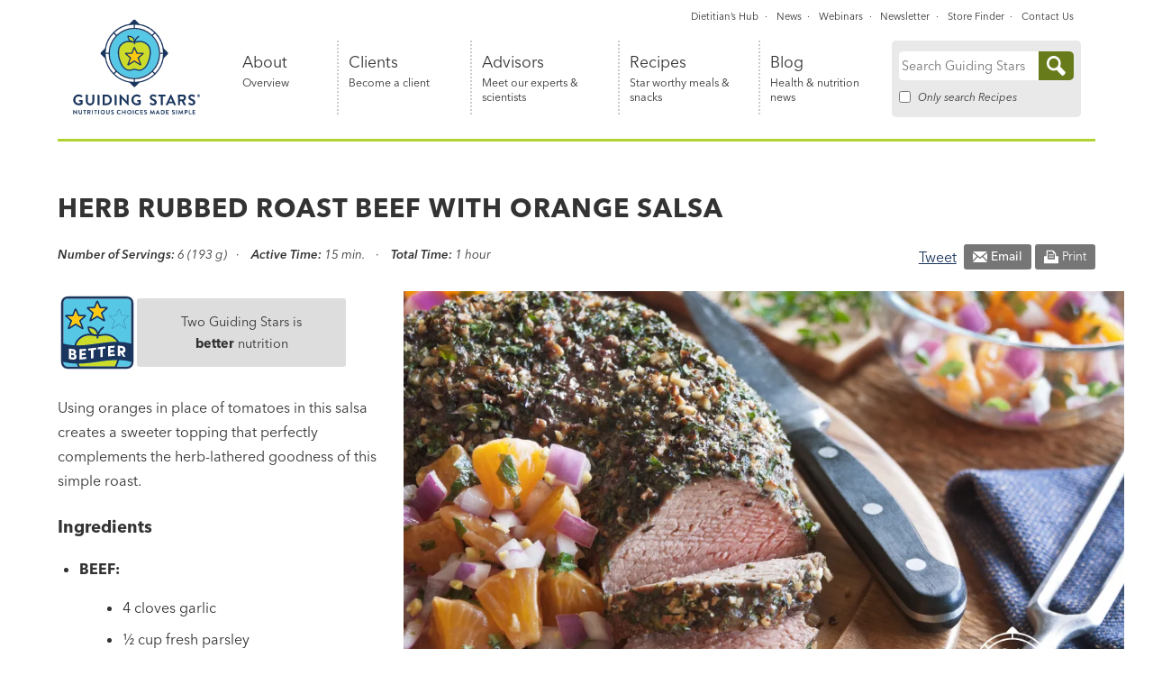

--- FILE ---
content_type: text/html; charset=UTF-8
request_url: https://guidingstars.com/recipes/herb-rubbed-roast-beef-with-orange-salsa/
body_size: 29470
content:

<!DOCTYPE html>
<html lang="en-US" class="no-js">

<head> <script type="text/javascript">
/* <![CDATA[ */
var gform;gform||(document.addEventListener("gform_main_scripts_loaded",function(){gform.scriptsLoaded=!0}),document.addEventListener("gform/theme/scripts_loaded",function(){gform.themeScriptsLoaded=!0}),window.addEventListener("DOMContentLoaded",function(){gform.domLoaded=!0}),gform={domLoaded:!1,scriptsLoaded:!1,themeScriptsLoaded:!1,isFormEditor:()=>"function"==typeof InitializeEditor,callIfLoaded:function(o){return!(!gform.domLoaded||!gform.scriptsLoaded||!gform.themeScriptsLoaded&&!gform.isFormEditor()||(gform.isFormEditor()&&console.warn("The use of gform.initializeOnLoaded() is deprecated in the form editor context and will be removed in Gravity Forms 3.1."),o(),0))},initializeOnLoaded:function(o){gform.callIfLoaded(o)||(document.addEventListener("gform_main_scripts_loaded",()=>{gform.scriptsLoaded=!0,gform.callIfLoaded(o)}),document.addEventListener("gform/theme/scripts_loaded",()=>{gform.themeScriptsLoaded=!0,gform.callIfLoaded(o)}),window.addEventListener("DOMContentLoaded",()=>{gform.domLoaded=!0,gform.callIfLoaded(o)}))},hooks:{action:{},filter:{}},addAction:function(o,r,e,t){gform.addHook("action",o,r,e,t)},addFilter:function(o,r,e,t){gform.addHook("filter",o,r,e,t)},doAction:function(o){gform.doHook("action",o,arguments)},applyFilters:function(o){return gform.doHook("filter",o,arguments)},removeAction:function(o,r){gform.removeHook("action",o,r)},removeFilter:function(o,r,e){gform.removeHook("filter",o,r,e)},addHook:function(o,r,e,t,n){null==gform.hooks[o][r]&&(gform.hooks[o][r]=[]);var d=gform.hooks[o][r];null==n&&(n=r+"_"+d.length),gform.hooks[o][r].push({tag:n,callable:e,priority:t=null==t?10:t})},doHook:function(r,o,e){var t;if(e=Array.prototype.slice.call(e,1),null!=gform.hooks[r][o]&&((o=gform.hooks[r][o]).sort(function(o,r){return o.priority-r.priority}),o.forEach(function(o){"function"!=typeof(t=o.callable)&&(t=window[t]),"action"==r?t.apply(null,e):e[0]=t.apply(null,e)})),"filter"==r)return e[0]},removeHook:function(o,r,t,n){var e;null!=gform.hooks[o][r]&&(e=(e=gform.hooks[o][r]).filter(function(o,r,e){return!!(null!=n&&n!=o.tag||null!=t&&t!=o.priority)}),gform.hooks[o][r]=e)}});
/* ]]> */
</script>
<meta charset="UTF-8"><script>if(navigator.userAgent.match(/MSIE|Internet Explorer/i)||navigator.userAgent.match(/Trident\/7\..*?rv:11/i)){var href=document.location.href;if(!href.match(/[?&]nowprocket/)){if(href.indexOf("?")==-1){if(href.indexOf("#")==-1){document.location.href=href+"?nowprocket=1"}else{document.location.href=href.replace("#","?nowprocket=1#")}}else{if(href.indexOf("#")==-1){document.location.href=href+"&nowprocket=1"}else{document.location.href=href.replace("#","&nowprocket=1#")}}}}</script><script>(()=>{class RocketLazyLoadScripts{constructor(){this.v="2.0.4",this.userEvents=["keydown","keyup","mousedown","mouseup","mousemove","mouseover","mouseout","touchmove","touchstart","touchend","touchcancel","wheel","click","dblclick","input"],this.attributeEvents=["onblur","onclick","oncontextmenu","ondblclick","onfocus","onmousedown","onmouseenter","onmouseleave","onmousemove","onmouseout","onmouseover","onmouseup","onmousewheel","onscroll","onsubmit"]}async t(){this.i(),this.o(),/iP(ad|hone)/.test(navigator.userAgent)&&this.h(),this.u(),this.l(this),this.m(),this.k(this),this.p(this),this._(),await Promise.all([this.R(),this.L()]),this.lastBreath=Date.now(),this.S(this),this.P(),this.D(),this.O(),this.M(),await this.C(this.delayedScripts.normal),await this.C(this.delayedScripts.defer),await this.C(this.delayedScripts.async),await this.T(),await this.F(),await this.j(),await this.A(),window.dispatchEvent(new Event("rocket-allScriptsLoaded")),this.everythingLoaded=!0,this.lastTouchEnd&&await new Promise(t=>setTimeout(t,500-Date.now()+this.lastTouchEnd)),this.I(),this.H(),this.U(),this.W()}i(){this.CSPIssue=sessionStorage.getItem("rocketCSPIssue"),document.addEventListener("securitypolicyviolation",t=>{this.CSPIssue||"script-src-elem"!==t.violatedDirective||"data"!==t.blockedURI||(this.CSPIssue=!0,sessionStorage.setItem("rocketCSPIssue",!0))},{isRocket:!0})}o(){window.addEventListener("pageshow",t=>{this.persisted=t.persisted,this.realWindowLoadedFired=!0},{isRocket:!0}),window.addEventListener("pagehide",()=>{this.onFirstUserAction=null},{isRocket:!0})}h(){let t;function e(e){t=e}window.addEventListener("touchstart",e,{isRocket:!0}),window.addEventListener("touchend",function i(o){o.changedTouches[0]&&t.changedTouches[0]&&Math.abs(o.changedTouches[0].pageX-t.changedTouches[0].pageX)<10&&Math.abs(o.changedTouches[0].pageY-t.changedTouches[0].pageY)<10&&o.timeStamp-t.timeStamp<200&&(window.removeEventListener("touchstart",e,{isRocket:!0}),window.removeEventListener("touchend",i,{isRocket:!0}),"INPUT"===o.target.tagName&&"text"===o.target.type||(o.target.dispatchEvent(new TouchEvent("touchend",{target:o.target,bubbles:!0})),o.target.dispatchEvent(new MouseEvent("mouseover",{target:o.target,bubbles:!0})),o.target.dispatchEvent(new PointerEvent("click",{target:o.target,bubbles:!0,cancelable:!0,detail:1,clientX:o.changedTouches[0].clientX,clientY:o.changedTouches[0].clientY})),event.preventDefault()))},{isRocket:!0})}q(t){this.userActionTriggered||("mousemove"!==t.type||this.firstMousemoveIgnored?"keyup"===t.type||"mouseover"===t.type||"mouseout"===t.type||(this.userActionTriggered=!0,this.onFirstUserAction&&this.onFirstUserAction()):this.firstMousemoveIgnored=!0),"click"===t.type&&t.preventDefault(),t.stopPropagation(),t.stopImmediatePropagation(),"touchstart"===this.lastEvent&&"touchend"===t.type&&(this.lastTouchEnd=Date.now()),"click"===t.type&&(this.lastTouchEnd=0),this.lastEvent=t.type,t.composedPath&&t.composedPath()[0].getRootNode()instanceof ShadowRoot&&(t.rocketTarget=t.composedPath()[0]),this.savedUserEvents.push(t)}u(){this.savedUserEvents=[],this.userEventHandler=this.q.bind(this),this.userEvents.forEach(t=>window.addEventListener(t,this.userEventHandler,{passive:!1,isRocket:!0})),document.addEventListener("visibilitychange",this.userEventHandler,{isRocket:!0})}U(){this.userEvents.forEach(t=>window.removeEventListener(t,this.userEventHandler,{passive:!1,isRocket:!0})),document.removeEventListener("visibilitychange",this.userEventHandler,{isRocket:!0}),this.savedUserEvents.forEach(t=>{(t.rocketTarget||t.target).dispatchEvent(new window[t.constructor.name](t.type,t))})}m(){const t="return false",e=Array.from(this.attributeEvents,t=>"data-rocket-"+t),i="["+this.attributeEvents.join("],[")+"]",o="[data-rocket-"+this.attributeEvents.join("],[data-rocket-")+"]",s=(e,i,o)=>{o&&o!==t&&(e.setAttribute("data-rocket-"+i,o),e["rocket"+i]=new Function("event",o),e.setAttribute(i,t))};new MutationObserver(t=>{for(const n of t)"attributes"===n.type&&(n.attributeName.startsWith("data-rocket-")||this.everythingLoaded?n.attributeName.startsWith("data-rocket-")&&this.everythingLoaded&&this.N(n.target,n.attributeName.substring(12)):s(n.target,n.attributeName,n.target.getAttribute(n.attributeName))),"childList"===n.type&&n.addedNodes.forEach(t=>{if(t.nodeType===Node.ELEMENT_NODE)if(this.everythingLoaded)for(const i of[t,...t.querySelectorAll(o)])for(const t of i.getAttributeNames())e.includes(t)&&this.N(i,t.substring(12));else for(const e of[t,...t.querySelectorAll(i)])for(const t of e.getAttributeNames())this.attributeEvents.includes(t)&&s(e,t,e.getAttribute(t))})}).observe(document,{subtree:!0,childList:!0,attributeFilter:[...this.attributeEvents,...e]})}I(){this.attributeEvents.forEach(t=>{document.querySelectorAll("[data-rocket-"+t+"]").forEach(e=>{this.N(e,t)})})}N(t,e){const i=t.getAttribute("data-rocket-"+e);i&&(t.setAttribute(e,i),t.removeAttribute("data-rocket-"+e))}k(t){Object.defineProperty(HTMLElement.prototype,"onclick",{get(){return this.rocketonclick||null},set(e){this.rocketonclick=e,this.setAttribute(t.everythingLoaded?"onclick":"data-rocket-onclick","this.rocketonclick(event)")}})}S(t){function e(e,i){let o=e[i];e[i]=null,Object.defineProperty(e,i,{get:()=>o,set(s){t.everythingLoaded?o=s:e["rocket"+i]=o=s}})}e(document,"onreadystatechange"),e(window,"onload"),e(window,"onpageshow");try{Object.defineProperty(document,"readyState",{get:()=>t.rocketReadyState,set(e){t.rocketReadyState=e},configurable:!0}),document.readyState="loading"}catch(t){console.log("WPRocket DJE readyState conflict, bypassing")}}l(t){this.originalAddEventListener=EventTarget.prototype.addEventListener,this.originalRemoveEventListener=EventTarget.prototype.removeEventListener,this.savedEventListeners=[],EventTarget.prototype.addEventListener=function(e,i,o){o&&o.isRocket||!t.B(e,this)&&!t.userEvents.includes(e)||t.B(e,this)&&!t.userActionTriggered||e.startsWith("rocket-")||t.everythingLoaded?t.originalAddEventListener.call(this,e,i,o):(t.savedEventListeners.push({target:this,remove:!1,type:e,func:i,options:o}),"mouseenter"!==e&&"mouseleave"!==e||t.originalAddEventListener.call(this,e,t.savedUserEvents.push,o))},EventTarget.prototype.removeEventListener=function(e,i,o){o&&o.isRocket||!t.B(e,this)&&!t.userEvents.includes(e)||t.B(e,this)&&!t.userActionTriggered||e.startsWith("rocket-")||t.everythingLoaded?t.originalRemoveEventListener.call(this,e,i,o):t.savedEventListeners.push({target:this,remove:!0,type:e,func:i,options:o})}}J(t,e){this.savedEventListeners=this.savedEventListeners.filter(i=>{let o=i.type,s=i.target||window;return e!==o||t!==s||(this.B(o,s)&&(i.type="rocket-"+o),this.$(i),!1)})}H(){EventTarget.prototype.addEventListener=this.originalAddEventListener,EventTarget.prototype.removeEventListener=this.originalRemoveEventListener,this.savedEventListeners.forEach(t=>this.$(t))}$(t){t.remove?this.originalRemoveEventListener.call(t.target,t.type,t.func,t.options):this.originalAddEventListener.call(t.target,t.type,t.func,t.options)}p(t){let e;function i(e){return t.everythingLoaded?e:e.split(" ").map(t=>"load"===t||t.startsWith("load.")?"rocket-jquery-load":t).join(" ")}function o(o){function s(e){const s=o.fn[e];o.fn[e]=o.fn.init.prototype[e]=function(){return this[0]===window&&t.userActionTriggered&&("string"==typeof arguments[0]||arguments[0]instanceof String?arguments[0]=i(arguments[0]):"object"==typeof arguments[0]&&Object.keys(arguments[0]).forEach(t=>{const e=arguments[0][t];delete arguments[0][t],arguments[0][i(t)]=e})),s.apply(this,arguments),this}}if(o&&o.fn&&!t.allJQueries.includes(o)){const e={DOMContentLoaded:[],"rocket-DOMContentLoaded":[]};for(const t in e)document.addEventListener(t,()=>{e[t].forEach(t=>t())},{isRocket:!0});o.fn.ready=o.fn.init.prototype.ready=function(i){function s(){parseInt(o.fn.jquery)>2?setTimeout(()=>i.bind(document)(o)):i.bind(document)(o)}return"function"==typeof i&&(t.realDomReadyFired?!t.userActionTriggered||t.fauxDomReadyFired?s():e["rocket-DOMContentLoaded"].push(s):e.DOMContentLoaded.push(s)),o([])},s("on"),s("one"),s("off"),t.allJQueries.push(o)}e=o}t.allJQueries=[],o(window.jQuery),Object.defineProperty(window,"jQuery",{get:()=>e,set(t){o(t)}})}P(){const t=new Map;document.write=document.writeln=function(e){const i=document.currentScript,o=document.createRange(),s=i.parentElement;let n=t.get(i);void 0===n&&(n=i.nextSibling,t.set(i,n));const c=document.createDocumentFragment();o.setStart(c,0),c.appendChild(o.createContextualFragment(e)),s.insertBefore(c,n)}}async R(){return new Promise(t=>{this.userActionTriggered?t():this.onFirstUserAction=t})}async L(){return new Promise(t=>{document.addEventListener("DOMContentLoaded",()=>{this.realDomReadyFired=!0,t()},{isRocket:!0})})}async j(){return this.realWindowLoadedFired?Promise.resolve():new Promise(t=>{window.addEventListener("load",t,{isRocket:!0})})}M(){this.pendingScripts=[];this.scriptsMutationObserver=new MutationObserver(t=>{for(const e of t)e.addedNodes.forEach(t=>{"SCRIPT"!==t.tagName||t.noModule||t.isWPRocket||this.pendingScripts.push({script:t,promise:new Promise(e=>{const i=()=>{const i=this.pendingScripts.findIndex(e=>e.script===t);i>=0&&this.pendingScripts.splice(i,1),e()};t.addEventListener("load",i,{isRocket:!0}),t.addEventListener("error",i,{isRocket:!0}),setTimeout(i,1e3)})})})}),this.scriptsMutationObserver.observe(document,{childList:!0,subtree:!0})}async F(){await this.X(),this.pendingScripts.length?(await this.pendingScripts[0].promise,await this.F()):this.scriptsMutationObserver.disconnect()}D(){this.delayedScripts={normal:[],async:[],defer:[]},document.querySelectorAll("script[type$=rocketlazyloadscript]").forEach(t=>{t.hasAttribute("data-rocket-src")?t.hasAttribute("async")&&!1!==t.async?this.delayedScripts.async.push(t):t.hasAttribute("defer")&&!1!==t.defer||"module"===t.getAttribute("data-rocket-type")?this.delayedScripts.defer.push(t):this.delayedScripts.normal.push(t):this.delayedScripts.normal.push(t)})}async _(){await this.L();let t=[];document.querySelectorAll("script[type$=rocketlazyloadscript][data-rocket-src]").forEach(e=>{let i=e.getAttribute("data-rocket-src");if(i&&!i.startsWith("data:")){i.startsWith("//")&&(i=location.protocol+i);try{const o=new URL(i).origin;o!==location.origin&&t.push({src:o,crossOrigin:e.crossOrigin||"module"===e.getAttribute("data-rocket-type")})}catch(t){}}}),t=[...new Map(t.map(t=>[JSON.stringify(t),t])).values()],this.Y(t,"preconnect")}async G(t){if(await this.K(),!0!==t.noModule||!("noModule"in HTMLScriptElement.prototype))return new Promise(e=>{let i;function o(){(i||t).setAttribute("data-rocket-status","executed"),e()}try{if(navigator.userAgent.includes("Firefox/")||""===navigator.vendor||this.CSPIssue)i=document.createElement("script"),[...t.attributes].forEach(t=>{let e=t.nodeName;"type"!==e&&("data-rocket-type"===e&&(e="type"),"data-rocket-src"===e&&(e="src"),i.setAttribute(e,t.nodeValue))}),t.text&&(i.text=t.text),t.nonce&&(i.nonce=t.nonce),i.hasAttribute("src")?(i.addEventListener("load",o,{isRocket:!0}),i.addEventListener("error",()=>{i.setAttribute("data-rocket-status","failed-network"),e()},{isRocket:!0}),setTimeout(()=>{i.isConnected||e()},1)):(i.text=t.text,o()),i.isWPRocket=!0,t.parentNode.replaceChild(i,t);else{const i=t.getAttribute("data-rocket-type"),s=t.getAttribute("data-rocket-src");i?(t.type=i,t.removeAttribute("data-rocket-type")):t.removeAttribute("type"),t.addEventListener("load",o,{isRocket:!0}),t.addEventListener("error",i=>{this.CSPIssue&&i.target.src.startsWith("data:")?(console.log("WPRocket: CSP fallback activated"),t.removeAttribute("src"),this.G(t).then(e)):(t.setAttribute("data-rocket-status","failed-network"),e())},{isRocket:!0}),s?(t.fetchPriority="high",t.removeAttribute("data-rocket-src"),t.src=s):t.src="data:text/javascript;base64,"+window.btoa(unescape(encodeURIComponent(t.text)))}}catch(i){t.setAttribute("data-rocket-status","failed-transform"),e()}});t.setAttribute("data-rocket-status","skipped")}async C(t){const e=t.shift();return e?(e.isConnected&&await this.G(e),this.C(t)):Promise.resolve()}O(){this.Y([...this.delayedScripts.normal,...this.delayedScripts.defer,...this.delayedScripts.async],"preload")}Y(t,e){this.trash=this.trash||[];let i=!0;var o=document.createDocumentFragment();t.forEach(t=>{const s=t.getAttribute&&t.getAttribute("data-rocket-src")||t.src;if(s&&!s.startsWith("data:")){const n=document.createElement("link");n.href=s,n.rel=e,"preconnect"!==e&&(n.as="script",n.fetchPriority=i?"high":"low"),t.getAttribute&&"module"===t.getAttribute("data-rocket-type")&&(n.crossOrigin=!0),t.crossOrigin&&(n.crossOrigin=t.crossOrigin),t.integrity&&(n.integrity=t.integrity),t.nonce&&(n.nonce=t.nonce),o.appendChild(n),this.trash.push(n),i=!1}}),document.head.appendChild(o)}W(){this.trash.forEach(t=>t.remove())}async T(){try{document.readyState="interactive"}catch(t){}this.fauxDomReadyFired=!0;try{await this.K(),this.J(document,"readystatechange"),document.dispatchEvent(new Event("rocket-readystatechange")),await this.K(),document.rocketonreadystatechange&&document.rocketonreadystatechange(),await this.K(),this.J(document,"DOMContentLoaded"),document.dispatchEvent(new Event("rocket-DOMContentLoaded")),await this.K(),this.J(window,"DOMContentLoaded"),window.dispatchEvent(new Event("rocket-DOMContentLoaded"))}catch(t){console.error(t)}}async A(){try{document.readyState="complete"}catch(t){}try{await this.K(),this.J(document,"readystatechange"),document.dispatchEvent(new Event("rocket-readystatechange")),await this.K(),document.rocketonreadystatechange&&document.rocketonreadystatechange(),await this.K(),this.J(window,"load"),window.dispatchEvent(new Event("rocket-load")),await this.K(),window.rocketonload&&window.rocketonload(),await this.K(),this.allJQueries.forEach(t=>t(window).trigger("rocket-jquery-load")),await this.K(),this.J(window,"pageshow");const t=new Event("rocket-pageshow");t.persisted=this.persisted,window.dispatchEvent(t),await this.K(),window.rocketonpageshow&&window.rocketonpageshow({persisted:this.persisted})}catch(t){console.error(t)}}async K(){Date.now()-this.lastBreath>45&&(await this.X(),this.lastBreath=Date.now())}async X(){return document.hidden?new Promise(t=>setTimeout(t)):new Promise(t=>requestAnimationFrame(t))}B(t,e){return e===document&&"readystatechange"===t||(e===document&&"DOMContentLoaded"===t||(e===window&&"DOMContentLoaded"===t||(e===window&&"load"===t||e===window&&"pageshow"===t)))}static run(){(new RocketLazyLoadScripts).t()}}RocketLazyLoadScripts.run()})();</script>
	<script>
		// nowprocket
		(function(H) {
			H.className = H.className.replace(/\bno-js\b/, 'js')
		})(document.documentElement)
	</script>
	
	<meta name="viewport" content="width=device-width, initial-scale=1">
	<link rel="profile" href="http://gmpg.org/xfn/11">
	<meta name='robots' content='index, follow, max-image-preview:large, max-snippet:-1, max-video-preview:-1' />

	<!-- This site is optimized with the Yoast SEO Premium plugin v26.7 (Yoast SEO v26.7) - https://yoast.com/wordpress/plugins/seo/ -->
	<title>Herb Rubbed Roast Beef with Orange Salsa - Guiding Stars</title>
	<meta name="description" content="Using oranges in place of tomatoes in this salsa creates a sweeter topping that perfectly complements the herb-lathered goodness of this simple roast." />
	<link rel="canonical" href="https://guidingstars.com/recipes/herb-rubbed-roast-beef-with-orange-salsa/" />
	<meta property="og:locale" content="en_US" />
	<meta property="og:type" content="article" />
	<meta property="og:title" content="Herb Rubbed Roast Beef with Orange Salsa" />
	<meta property="og:description" content="Using oranges in place of tomatoes in this salsa creates a sweeter topping that perfectly complements the herb-lathered goodness of this simple roast." />
	<meta property="og:url" content="https://guidingstars.com/recipes/herb-rubbed-roast-beef-with-orange-salsa/" />
	<meta property="og:site_name" content="Guiding Stars" />
	<meta property="article:publisher" content="https://www.facebook.com/guidingstars" />
	<meta property="article:modified_time" content="2021-10-05T18:11:44+00:00" />
	<meta property="og:image" content="https://guidingstars.com/wp-content/uploads/2011/01/Herb-Rubbed-Roast-Beef-with-Orange-Salsa_74126800188-scaled.jpg" />
	<meta property="og:image:width" content="2560" />
	<meta property="og:image:height" content="1707" />
	<meta property="og:image:type" content="image/jpeg" />
	<meta name="twitter:card" content="summary_large_image" />
	<meta name="twitter:site" content="@GuidingStars" />
	<script type="application/ld+json" class="yoast-schema-graph">{"@context":"https://schema.org","@graph":[{"@type":"WebPage","@id":"https://guidingstars.com/recipes/herb-rubbed-roast-beef-with-orange-salsa/","url":"https://guidingstars.com/recipes/herb-rubbed-roast-beef-with-orange-salsa/","name":"Herb Rubbed Roast Beef with Orange Salsa - Guiding Stars","isPartOf":{"@id":"https://guidingstars.com/#website"},"primaryImageOfPage":{"@id":"https://guidingstars.com/recipes/herb-rubbed-roast-beef-with-orange-salsa/#primaryimage"},"image":{"@id":"https://guidingstars.com/recipes/herb-rubbed-roast-beef-with-orange-salsa/#primaryimage"},"thumbnailUrl":"https://guidingstars.com/wp-content/uploads/2011/01/Herb-Rubbed-Roast-Beef-with-Orange-Salsa_74126800188-scaled.jpg","datePublished":"2011-01-26T17:29:30+00:00","dateModified":"2021-10-05T18:11:44+00:00","description":"Using oranges in place of tomatoes in this salsa creates a sweeter topping that perfectly complements the herb-lathered goodness of this simple roast.","breadcrumb":{"@id":"https://guidingstars.com/recipes/herb-rubbed-roast-beef-with-orange-salsa/#breadcrumb"},"inLanguage":"en-US","potentialAction":[{"@type":"ReadAction","target":["https://guidingstars.com/recipes/herb-rubbed-roast-beef-with-orange-salsa/"]}]},{"@type":"ImageObject","inLanguage":"en-US","@id":"https://guidingstars.com/recipes/herb-rubbed-roast-beef-with-orange-salsa/#primaryimage","url":"https://guidingstars.com/wp-content/uploads/2011/01/Herb-Rubbed-Roast-Beef-with-Orange-Salsa_74126800188-scaled.jpg","contentUrl":"https://guidingstars.com/wp-content/uploads/2011/01/Herb-Rubbed-Roast-Beef-with-Orange-Salsa_74126800188-scaled.jpg","width":2560,"height":1707,"caption":"Herb Rubbed Roast Beef with Orange Salsa"},{"@type":"BreadcrumbList","@id":"https://guidingstars.com/recipes/herb-rubbed-roast-beef-with-orange-salsa/#breadcrumb","itemListElement":[{"@type":"ListItem","position":1,"name":"Home","item":"https://guidingstars.com/"},{"@type":"ListItem","position":2,"name":"Recipes","item":"https://guidingstars.com/recipe-archives/"},{"@type":"ListItem","position":3,"name":"Herb Rubbed Roast Beef with Orange Salsa"}]},{"@type":"WebSite","@id":"https://guidingstars.com/#website","url":"https://guidingstars.com/","name":"Guiding Stars","description":"Nutritious choices made simple®","publisher":{"@id":"https://guidingstars.com/#organization"},"potentialAction":[{"@type":"SearchAction","target":{"@type":"EntryPoint","urlTemplate":"https://guidingstars.com/?s={search_term_string}"},"query-input":{"@type":"PropertyValueSpecification","valueRequired":true,"valueName":"search_term_string"}}],"inLanguage":"en-US"},{"@type":"Organization","@id":"https://guidingstars.com/#organization","name":"Guiding Stars","url":"https://guidingstars.com/","logo":{"@type":"ImageObject","inLanguage":"en-US","@id":"https://guidingstars.com/#/schema/logo/image/","url":"https://guidingstars.com/wp-content/uploads/2021/07/guiding-stars-logo-social.png","contentUrl":"https://guidingstars.com/wp-content/uploads/2021/07/guiding-stars-logo-social.png","width":1200,"height":628,"caption":"Guiding Stars"},"image":{"@id":"https://guidingstars.com/#/schema/logo/image/"},"sameAs":["https://www.facebook.com/guidingstars","https://x.com/GuidingStars","https://www.pinterest.com/GuidingStars/"]}]}</script>
	<!-- / Yoast SEO Premium plugin. -->


<link rel='dns-prefetch' href='//www.googletagmanager.com' />
<link rel='dns-prefetch' href='//use.fontawesome.com' />

<link rel="alternate" type="application/rss+xml" title="Guiding Stars &raquo; Feed" href="https://guidingstars.com/feed/" />
<link rel="alternate" type="application/rss+xml" title="Guiding Stars &raquo; Comments Feed" href="https://guidingstars.com/comments/feed/" />
<link rel="alternate" type="application/rss+xml" title="Guiding Stars &raquo; Herb Rubbed Roast Beef with Orange Salsa Comments Feed" href="https://guidingstars.com/recipes/herb-rubbed-roast-beef-with-orange-salsa/feed/" />
<link rel="alternate" title="oEmbed (JSON)" type="application/json+oembed" href="https://guidingstars.com/wp-json/oembed/1.0/embed?url=https%3A%2F%2Fguidingstars.com%2Frecipes%2Fherb-rubbed-roast-beef-with-orange-salsa%2F" />
<link rel="alternate" title="oEmbed (XML)" type="text/xml+oembed" href="https://guidingstars.com/wp-json/oembed/1.0/embed?url=https%3A%2F%2Fguidingstars.com%2Frecipes%2Fherb-rubbed-roast-beef-with-orange-salsa%2F&#038;format=xml" />
<style id='wp-img-auto-sizes-contain-inline-css' type='text/css'>
img:is([sizes=auto i],[sizes^="auto," i]){contain-intrinsic-size:3000px 1500px}
/*# sourceURL=wp-img-auto-sizes-contain-inline-css */
</style>
<link rel='stylesheet' id='remodal-css' href='https://guidingstars.com/wp-content/plugins/wp-google-maps-pro/lib/remodal.css?ver=6.9' type='text/css' media='all' />
<link rel='stylesheet' id='remodal-default-theme-css' href='https://guidingstars.com/wp-content/plugins/wp-google-maps-pro/lib/remodal-default-theme.css?ver=6.9' type='text/css' media='all' />
<link rel='stylesheet' id='wpgmza-marker-library-dialog-css' href='https://guidingstars.com/wp-content/plugins/wp-google-maps-pro/css/marker-library-dialog.css?ver=6.9' type='text/css' media='all' />
<link rel='stylesheet' id='sbi_styles-css' href='https://guidingstars.com/wp-content/plugins/instagram-feed-pro/css/sbi-styles.min.css?ver=6.9.0' type='text/css' media='all' />
<link rel='stylesheet' id='wp-block-library-css' href='https://guidingstars.com/wp-includes/css/dist/block-library/style.min.css?ver=6.9' type='text/css' media='all' />
<style id='global-styles-inline-css' type='text/css'>
:root{--wp--preset--aspect-ratio--square: 1;--wp--preset--aspect-ratio--4-3: 4/3;--wp--preset--aspect-ratio--3-4: 3/4;--wp--preset--aspect-ratio--3-2: 3/2;--wp--preset--aspect-ratio--2-3: 2/3;--wp--preset--aspect-ratio--16-9: 16/9;--wp--preset--aspect-ratio--9-16: 9/16;--wp--preset--color--black: #000000;--wp--preset--color--cyan-bluish-gray: #abb8c3;--wp--preset--color--white: #ffffff;--wp--preset--color--pale-pink: #f78da7;--wp--preset--color--vivid-red: #cf2e2e;--wp--preset--color--luminous-vivid-orange: #ff6900;--wp--preset--color--luminous-vivid-amber: #fcb900;--wp--preset--color--light-green-cyan: #7bdcb5;--wp--preset--color--vivid-green-cyan: #00d084;--wp--preset--color--pale-cyan-blue: #8ed1fc;--wp--preset--color--vivid-cyan-blue: #0693e3;--wp--preset--color--vivid-purple: #9b51e0;--wp--preset--color--blue: #007dad;--wp--preset--color--yellow: #ebe16f;--wp--preset--color--green: #8aa424;--wp--preset--color--darkest-gray: #333333;--wp--preset--color--medium-gray: #767676;--wp--preset--color--light-gray: #EEF0F1;--wp--preset--color--dark-blue: #004f6d;--wp--preset--color--light-green: hsl(72, 64%, 90%);--wp--preset--color--light-blue: #F5FCFC;--wp--preset--color--light-yellow: hsl(55, 76%, 92%);--wp--preset--gradient--vivid-cyan-blue-to-vivid-purple: linear-gradient(135deg,rgb(6,147,227) 0%,rgb(155,81,224) 100%);--wp--preset--gradient--light-green-cyan-to-vivid-green-cyan: linear-gradient(135deg,rgb(122,220,180) 0%,rgb(0,208,130) 100%);--wp--preset--gradient--luminous-vivid-amber-to-luminous-vivid-orange: linear-gradient(135deg,rgb(252,185,0) 0%,rgb(255,105,0) 100%);--wp--preset--gradient--luminous-vivid-orange-to-vivid-red: linear-gradient(135deg,rgb(255,105,0) 0%,rgb(207,46,46) 100%);--wp--preset--gradient--very-light-gray-to-cyan-bluish-gray: linear-gradient(135deg,rgb(238,238,238) 0%,rgb(169,184,195) 100%);--wp--preset--gradient--cool-to-warm-spectrum: linear-gradient(135deg,rgb(74,234,220) 0%,rgb(151,120,209) 20%,rgb(207,42,186) 40%,rgb(238,44,130) 60%,rgb(251,105,98) 80%,rgb(254,248,76) 100%);--wp--preset--gradient--blush-light-purple: linear-gradient(135deg,rgb(255,206,236) 0%,rgb(152,150,240) 100%);--wp--preset--gradient--blush-bordeaux: linear-gradient(135deg,rgb(254,205,165) 0%,rgb(254,45,45) 50%,rgb(107,0,62) 100%);--wp--preset--gradient--luminous-dusk: linear-gradient(135deg,rgb(255,203,112) 0%,rgb(199,81,192) 50%,rgb(65,88,208) 100%);--wp--preset--gradient--pale-ocean: linear-gradient(135deg,rgb(255,245,203) 0%,rgb(182,227,212) 50%,rgb(51,167,181) 100%);--wp--preset--gradient--electric-grass: linear-gradient(135deg,rgb(202,248,128) 0%,rgb(113,206,126) 100%);--wp--preset--gradient--midnight: linear-gradient(135deg,rgb(2,3,129) 0%,rgb(40,116,252) 100%);--wp--preset--font-size--small: 13px;--wp--preset--font-size--medium: 20px;--wp--preset--font-size--large: 36px;--wp--preset--font-size--x-large: 42px;--wp--preset--spacing--20: 0.44rem;--wp--preset--spacing--30: 0.67rem;--wp--preset--spacing--40: 1rem;--wp--preset--spacing--50: 1.5rem;--wp--preset--spacing--60: 2.25rem;--wp--preset--spacing--70: 3.38rem;--wp--preset--spacing--80: 5.06rem;--wp--preset--shadow--natural: 6px 6px 9px rgba(0, 0, 0, 0.2);--wp--preset--shadow--deep: 12px 12px 50px rgba(0, 0, 0, 0.4);--wp--preset--shadow--sharp: 6px 6px 0px rgba(0, 0, 0, 0.2);--wp--preset--shadow--outlined: 6px 6px 0px -3px rgb(255, 255, 255), 6px 6px rgb(0, 0, 0);--wp--preset--shadow--crisp: 6px 6px 0px rgb(0, 0, 0);}:where(.is-layout-flex){gap: 0.5em;}:where(.is-layout-grid){gap: 0.5em;}body .is-layout-flex{display: flex;}.is-layout-flex{flex-wrap: wrap;align-items: center;}.is-layout-flex > :is(*, div){margin: 0;}body .is-layout-grid{display: grid;}.is-layout-grid > :is(*, div){margin: 0;}:where(.wp-block-columns.is-layout-flex){gap: 2em;}:where(.wp-block-columns.is-layout-grid){gap: 2em;}:where(.wp-block-post-template.is-layout-flex){gap: 1.25em;}:where(.wp-block-post-template.is-layout-grid){gap: 1.25em;}.has-black-color{color: var(--wp--preset--color--black) !important;}.has-cyan-bluish-gray-color{color: var(--wp--preset--color--cyan-bluish-gray) !important;}.has-white-color{color: var(--wp--preset--color--white) !important;}.has-pale-pink-color{color: var(--wp--preset--color--pale-pink) !important;}.has-vivid-red-color{color: var(--wp--preset--color--vivid-red) !important;}.has-luminous-vivid-orange-color{color: var(--wp--preset--color--luminous-vivid-orange) !important;}.has-luminous-vivid-amber-color{color: var(--wp--preset--color--luminous-vivid-amber) !important;}.has-light-green-cyan-color{color: var(--wp--preset--color--light-green-cyan) !important;}.has-vivid-green-cyan-color{color: var(--wp--preset--color--vivid-green-cyan) !important;}.has-pale-cyan-blue-color{color: var(--wp--preset--color--pale-cyan-blue) !important;}.has-vivid-cyan-blue-color{color: var(--wp--preset--color--vivid-cyan-blue) !important;}.has-vivid-purple-color{color: var(--wp--preset--color--vivid-purple) !important;}.has-black-background-color{background-color: var(--wp--preset--color--black) !important;}.has-cyan-bluish-gray-background-color{background-color: var(--wp--preset--color--cyan-bluish-gray) !important;}.has-white-background-color{background-color: var(--wp--preset--color--white) !important;}.has-pale-pink-background-color{background-color: var(--wp--preset--color--pale-pink) !important;}.has-vivid-red-background-color{background-color: var(--wp--preset--color--vivid-red) !important;}.has-luminous-vivid-orange-background-color{background-color: var(--wp--preset--color--luminous-vivid-orange) !important;}.has-luminous-vivid-amber-background-color{background-color: var(--wp--preset--color--luminous-vivid-amber) !important;}.has-light-green-cyan-background-color{background-color: var(--wp--preset--color--light-green-cyan) !important;}.has-vivid-green-cyan-background-color{background-color: var(--wp--preset--color--vivid-green-cyan) !important;}.has-pale-cyan-blue-background-color{background-color: var(--wp--preset--color--pale-cyan-blue) !important;}.has-vivid-cyan-blue-background-color{background-color: var(--wp--preset--color--vivid-cyan-blue) !important;}.has-vivid-purple-background-color{background-color: var(--wp--preset--color--vivid-purple) !important;}.has-black-border-color{border-color: var(--wp--preset--color--black) !important;}.has-cyan-bluish-gray-border-color{border-color: var(--wp--preset--color--cyan-bluish-gray) !important;}.has-white-border-color{border-color: var(--wp--preset--color--white) !important;}.has-pale-pink-border-color{border-color: var(--wp--preset--color--pale-pink) !important;}.has-vivid-red-border-color{border-color: var(--wp--preset--color--vivid-red) !important;}.has-luminous-vivid-orange-border-color{border-color: var(--wp--preset--color--luminous-vivid-orange) !important;}.has-luminous-vivid-amber-border-color{border-color: var(--wp--preset--color--luminous-vivid-amber) !important;}.has-light-green-cyan-border-color{border-color: var(--wp--preset--color--light-green-cyan) !important;}.has-vivid-green-cyan-border-color{border-color: var(--wp--preset--color--vivid-green-cyan) !important;}.has-pale-cyan-blue-border-color{border-color: var(--wp--preset--color--pale-cyan-blue) !important;}.has-vivid-cyan-blue-border-color{border-color: var(--wp--preset--color--vivid-cyan-blue) !important;}.has-vivid-purple-border-color{border-color: var(--wp--preset--color--vivid-purple) !important;}.has-vivid-cyan-blue-to-vivid-purple-gradient-background{background: var(--wp--preset--gradient--vivid-cyan-blue-to-vivid-purple) !important;}.has-light-green-cyan-to-vivid-green-cyan-gradient-background{background: var(--wp--preset--gradient--light-green-cyan-to-vivid-green-cyan) !important;}.has-luminous-vivid-amber-to-luminous-vivid-orange-gradient-background{background: var(--wp--preset--gradient--luminous-vivid-amber-to-luminous-vivid-orange) !important;}.has-luminous-vivid-orange-to-vivid-red-gradient-background{background: var(--wp--preset--gradient--luminous-vivid-orange-to-vivid-red) !important;}.has-very-light-gray-to-cyan-bluish-gray-gradient-background{background: var(--wp--preset--gradient--very-light-gray-to-cyan-bluish-gray) !important;}.has-cool-to-warm-spectrum-gradient-background{background: var(--wp--preset--gradient--cool-to-warm-spectrum) !important;}.has-blush-light-purple-gradient-background{background: var(--wp--preset--gradient--blush-light-purple) !important;}.has-blush-bordeaux-gradient-background{background: var(--wp--preset--gradient--blush-bordeaux) !important;}.has-luminous-dusk-gradient-background{background: var(--wp--preset--gradient--luminous-dusk) !important;}.has-pale-ocean-gradient-background{background: var(--wp--preset--gradient--pale-ocean) !important;}.has-electric-grass-gradient-background{background: var(--wp--preset--gradient--electric-grass) !important;}.has-midnight-gradient-background{background: var(--wp--preset--gradient--midnight) !important;}.has-small-font-size{font-size: var(--wp--preset--font-size--small) !important;}.has-medium-font-size{font-size: var(--wp--preset--font-size--medium) !important;}.has-large-font-size{font-size: var(--wp--preset--font-size--large) !important;}.has-x-large-font-size{font-size: var(--wp--preset--font-size--x-large) !important;}
/*# sourceURL=global-styles-inline-css */
</style>

<style id='classic-theme-styles-inline-css' type='text/css'>
/*! This file is auto-generated */
.wp-block-button__link{color:#fff;background-color:#32373c;border-radius:9999px;box-shadow:none;text-decoration:none;padding:calc(.667em + 2px) calc(1.333em + 2px);font-size:1.125em}.wp-block-file__button{background:#32373c;color:#fff;text-decoration:none}
/*# sourceURL=/wp-includes/css/classic-themes.min.css */
</style>
<style id='font-awesome-svg-styles-default-inline-css' type='text/css'>
.svg-inline--fa {
  display: inline-block;
  height: 1em;
  overflow: visible;
  vertical-align: -.125em;
}
/*# sourceURL=font-awesome-svg-styles-default-inline-css */
</style>
<link rel='stylesheet' id='font-awesome-svg-styles-css' href='https://guidingstars.com/wp-content/uploads/font-awesome/v5.15.4/css/svg-with-js.css' type='text/css' media='all' />
<style id='font-awesome-svg-styles-inline-css' type='text/css'>
   .wp-block-font-awesome-icon svg::before,
   .wp-rich-text-font-awesome-icon svg::before {content: unset;}
/*# sourceURL=font-awesome-svg-styles-inline-css */
</style>
<link rel='stylesheet' id='guiding-stars-style-css' href='https://guidingstars.com/wp-content/themes/guiding-stars/style.css?ver=4.1.4' type='text/css' media='all' />
<link rel='stylesheet' id='font-awesome-official-css' href='https://use.fontawesome.com/releases/v5.15.4/css/all.css' type='text/css' media='all' integrity="sha384-DyZ88mC6Up2uqS4h/KRgHuoeGwBcD4Ng9SiP4dIRy0EXTlnuz47vAwmeGwVChigm" crossorigin="anonymous" />
<link rel='stylesheet' id='font-awesome-official-v4shim-css' href='https://use.fontawesome.com/releases/v5.15.4/css/v4-shims.css' type='text/css' media='all' integrity="sha384-Vq76wejb3QJM4nDatBa5rUOve+9gkegsjCebvV/9fvXlGWo4HCMR4cJZjjcF6Viv" crossorigin="anonymous" />
<style id='font-awesome-official-v4shim-inline-css' type='text/css'>
@font-face {
font-family: "FontAwesome";
font-display: block;
src: url("https://use.fontawesome.com/releases/v5.15.4/webfonts/fa-brands-400.eot"),
		url("https://use.fontawesome.com/releases/v5.15.4/webfonts/fa-brands-400.eot?#iefix") format("embedded-opentype"),
		url("https://use.fontawesome.com/releases/v5.15.4/webfonts/fa-brands-400.woff2") format("woff2"),
		url("https://use.fontawesome.com/releases/v5.15.4/webfonts/fa-brands-400.woff") format("woff"),
		url("https://use.fontawesome.com/releases/v5.15.4/webfonts/fa-brands-400.ttf") format("truetype"),
		url("https://use.fontawesome.com/releases/v5.15.4/webfonts/fa-brands-400.svg#fontawesome") format("svg");
}

@font-face {
font-family: "FontAwesome";
font-display: block;
src: url("https://use.fontawesome.com/releases/v5.15.4/webfonts/fa-solid-900.eot"),
		url("https://use.fontawesome.com/releases/v5.15.4/webfonts/fa-solid-900.eot?#iefix") format("embedded-opentype"),
		url("https://use.fontawesome.com/releases/v5.15.4/webfonts/fa-solid-900.woff2") format("woff2"),
		url("https://use.fontawesome.com/releases/v5.15.4/webfonts/fa-solid-900.woff") format("woff"),
		url("https://use.fontawesome.com/releases/v5.15.4/webfonts/fa-solid-900.ttf") format("truetype"),
		url("https://use.fontawesome.com/releases/v5.15.4/webfonts/fa-solid-900.svg#fontawesome") format("svg");
}

@font-face {
font-family: "FontAwesome";
font-display: block;
src: url("https://use.fontawesome.com/releases/v5.15.4/webfonts/fa-regular-400.eot"),
		url("https://use.fontawesome.com/releases/v5.15.4/webfonts/fa-regular-400.eot?#iefix") format("embedded-opentype"),
		url("https://use.fontawesome.com/releases/v5.15.4/webfonts/fa-regular-400.woff2") format("woff2"),
		url("https://use.fontawesome.com/releases/v5.15.4/webfonts/fa-regular-400.woff") format("woff"),
		url("https://use.fontawesome.com/releases/v5.15.4/webfonts/fa-regular-400.ttf") format("truetype"),
		url("https://use.fontawesome.com/releases/v5.15.4/webfonts/fa-regular-400.svg#fontawesome") format("svg");
unicode-range: U+F004-F005,U+F007,U+F017,U+F022,U+F024,U+F02E,U+F03E,U+F044,U+F057-F059,U+F06E,U+F070,U+F075,U+F07B-F07C,U+F080,U+F086,U+F089,U+F094,U+F09D,U+F0A0,U+F0A4-F0A7,U+F0C5,U+F0C7-F0C8,U+F0E0,U+F0EB,U+F0F3,U+F0F8,U+F0FE,U+F111,U+F118-F11A,U+F11C,U+F133,U+F144,U+F146,U+F14A,U+F14D-F14E,U+F150-F152,U+F15B-F15C,U+F164-F165,U+F185-F186,U+F191-F192,U+F1AD,U+F1C1-F1C9,U+F1CD,U+F1D8,U+F1E3,U+F1EA,U+F1F6,U+F1F9,U+F20A,U+F247-F249,U+F24D,U+F254-F25B,U+F25D,U+F267,U+F271-F274,U+F279,U+F28B,U+F28D,U+F2B5-F2B6,U+F2B9,U+F2BB,U+F2BD,U+F2C1-F2C2,U+F2D0,U+F2D2,U+F2DC,U+F2ED,U+F328,U+F358-F35B,U+F3A5,U+F3D1,U+F410,U+F4AD;
}
/*# sourceURL=font-awesome-official-v4shim-inline-css */
</style>
<script type="rocketlazyloadscript" data-rocket-type="text/javascript" data-rocket-src="https://guidingstars.com/wp-includes/js/jquery/jquery.min.js?ver=3.7.1" id="jquery-core-js"></script>
<script type="rocketlazyloadscript" data-rocket-type="text/javascript" data-rocket-src="https://guidingstars.com/wp-includes/js/jquery/jquery-migrate.min.js?ver=3.4.1" id="jquery-migrate-js"></script>
<script type="rocketlazyloadscript" data-rocket-type="text/javascript" data-rocket-src="https://guidingstars.com/wp-content/plugins/wp-google-maps-pro/lib/remodal.min.js?ver=6.9" id="remodal-js"></script>
<script type="text/javascript" id="wpgmza_data-js-extra">
/* <![CDATA[ */
var wpgmza_google_api_status = {"message":"Enqueued","code":"ENQUEUED"};
//# sourceURL=wpgmza_data-js-extra
/* ]]> */
</script>
<script type="rocketlazyloadscript" data-rocket-type="text/javascript" data-rocket-src="https://guidingstars.com/wp-content/plugins/wp-google-maps/wpgmza_data.js?ver=6.9" id="wpgmza_data-js"></script>

<!-- Google tag (gtag.js) snippet added by Site Kit -->
<!-- Google Analytics snippet added by Site Kit -->
<script type="rocketlazyloadscript" data-rocket-type="text/javascript" data-rocket-src="https://www.googletagmanager.com/gtag/js?id=GT-TBNRCTN" id="google_gtagjs-js" async></script>
<script type="rocketlazyloadscript" data-rocket-type="text/javascript" id="google_gtagjs-js-after">
/* <![CDATA[ */
window.dataLayer = window.dataLayer || [];function gtag(){dataLayer.push(arguments);}
gtag("set","linker",{"domains":["guidingstars.com"]});
gtag("js", new Date());
gtag("set", "developer_id.dZTNiMT", true);
gtag("config", "GT-TBNRCTN");
//# sourceURL=google_gtagjs-js-after
/* ]]> */
</script>
<link rel="https://api.w.org/" href="https://guidingstars.com/wp-json/" /><link rel="alternate" title="JSON" type="application/json" href="https://guidingstars.com/wp-json/wp/v2/recipes/5612" /><link rel="EditURI" type="application/rsd+xml" title="RSD" href="https://guidingstars.com/xmlrpc.php?rsd" />
<link rel='shortlink' href='https://guidingstars.com/?p=5612' />
<meta name="generator" content="Site Kit by Google 1.168.0" />	<!-- Google Tag Manager -->
<script type="rocketlazyloadscript">(function(w,d,s,l,i){w[l]=w[l]||[];w[l].push({'gtm.start':
new Date().getTime(),event:'gtm.js'});var f=d.getElementsByTagName(s)[0],
j=d.createElement(s),dl=l!='dataLayer'?'&l='+l:'';j.async=true;j.src=
'https://www.googletagmanager.com/gtm.js?id='+i+dl;f.parentNode.insertBefore(j,f);
})(window,document,'script','dataLayer','GTM-WFNVXC');</script>
<!-- End Google Tag Manager -->
	<style type="text/css">
			.site-title a,
		.site-description {
			color: #1a365e;
		}
		</style>
	<link rel="icon" href="https://guidingstars.com/wp-content/uploads/2022/09/cropped-logo-icon_full-color-lg-32x32.png" sizes="32x32" />
<link rel="icon" href="https://guidingstars.com/wp-content/uploads/2022/09/cropped-logo-icon_full-color-lg-192x192.png" sizes="192x192" />
<link rel="apple-touch-icon" href="https://guidingstars.com/wp-content/uploads/2022/09/cropped-logo-icon_full-color-lg-180x180.png" />
<meta name="msapplication-TileImage" content="https://guidingstars.com/wp-content/uploads/2022/09/cropped-logo-icon_full-color-lg-270x270.png" />
		<style type="text/css" id="wp-custom-css">
			

@media (max-width: 720px) {
	.page-id-44318 .wp-block-spacer {
	display: none;
}
	.page-id-44318 .wp-block-buttons {
		display: block !important;
		text-align: center;
		margin-bottom: 20px;
	}
	
	.page-id-44318 .more-less-list--general, .page-id-44318 .more-less-list__list {
		width: 100% !important;
	}
	
	.page-id-44318 .how-it-works-infographic__step--choose .how-it-works-infographic__media {
		display: none;
	}
}
.crunchify-button{
	height: 28px;
	font-size: 13px;
	padding: 0 8px;
}
.crunchify-facebook-btn{
	background-color: #1877f2;
}
.crunchify-facebook-btn:hover{
	background-color: #4267b2;
}
.crunchify-twitter-btn{
	background-color:#1b95e0;
}
.crunchify-twitter-btn:hover{
	background-color: #0c7abf;
}
.crunchify-pinit{
	background-color:#e60023;
}
.crunchify-pinit:hover{
	background-color: #e5576d;
}
.crunchify-email{
	background-color:#767676;
}
.crunchify-email:hover{
	background-color: #918f8f;
}
.crunchify-link{
	color: white;
	text-decoration: none;
	font-weight: 500;
}
.crunchify-link:hover{
	color: white;
	text-decoration: none;
}
.crunchify-link:active{
	color: white;
}
.crunchify-link:focus{
	color: white;
}
.crunchify-link i{
	padding-right: 4px;
}
.email-share-link{
	color: white;
	text-decoration: none;
	font-weight: 500;
}
.email-share-link i{
	padding-right: 4px;
}
.email-share-link:hover{
	color: white;
	text-decoration: none;
}
.email-share-link:active{
	color: white;
}
.email-share-link:focus{
	color: white;
}
button.fb-like{
	background: none;
	margin: 0;
	padding: 0;
	width: 92px;
	line-height: 1.9;
}
#comments, #respond, .comments-area, #wpdcom{
	float: left;
	width: 900px;
	margin: 0 !important;
}

.footer-wrap {
	display: block !important;
}		</style>
			<meta name="theme-color" content="#b2d234">

<link rel='stylesheet' id='gforms_reset_css-css' href='https://guidingstars.com/wp-content/plugins/gravityforms/legacy/css/formreset.min.css?ver=2.9.24' type='text/css' media='all' />
<link rel='stylesheet' id='gforms_formsmain_css-css' href='https://guidingstars.com/wp-content/plugins/gravityforms/legacy/css/formsmain.min.css?ver=2.9.24' type='text/css' media='all' />
<link rel='stylesheet' id='gforms_ready_class_css-css' href='https://guidingstars.com/wp-content/plugins/gravityforms/legacy/css/readyclass.min.css?ver=2.9.24' type='text/css' media='all' />
<link rel='stylesheet' id='gforms_browsers_css-css' href='https://guidingstars.com/wp-content/plugins/gravityforms/legacy/css/browsers.min.css?ver=2.9.24' type='text/css' media='all' />
<meta name="generator" content="WP Rocket 3.20.3" data-wpr-features="wpr_delay_js wpr_preload_links wpr_desktop" /></head>

<body class="wp-singular recipes-template-default single single-recipes postid-5612 wp-embed-responsive wp-theme-guiding-stars group-blog">

	<div data-rocket-location-hash="29ccf98f054896b6f93ec33686d41ce1" id="fb-root"></div>
	<script type="rocketlazyloadscript" async defer crossorigin="anonymous" data-rocket-src="https://connect.facebook.net/en_US/sdk.js#xfbml=1&version=v12.0" nonce="aZJ0fhoN"></script>
	<!-- Google Tag Manager (noscript) -->
	<noscript><iframe src="https://www.googletagmanager.com/ns.html?id=GTM-WFNVXC"
			height="0" width="0" style="display:none;visibility:hidden"></iframe></noscript>
	<!-- End Google Tag Manager (noscript) -->

	<div id="page" class="site">
		<a class="skip-link screen-reader-text" href="#content">Skip to content</a>

		<header id="masthead" class="site-header" role="banner">
			<button class="menu-toggle" aria-controls="primary-menu" aria-expanded="false">
				<svg class="icon--menu" aria-hidden="true" version="1.1" xmlns="http://www.w3.org/2000/svg" xmlns:xlink="http://www.w3.org/1999/xlink" x="0px" y="0px" viewBox="0 0 100 100">
					<g class="menu-paths">
						<path class="line line-1" d="M5 13h90v14H5z" />
						<path class="line line-2" d="M5 43h90v14H5z" />
						<path class="line line-3" d="M5 73h90v14H5z" />
					</g>
				</svg> <span class="screen-reader-text">Menu</span>
			</button>
			<div class="site-branding">
				<p class="site-title" style="margin-top: 20px">
				<a href="https://guidingstars.com/" rel="home">
					<svg viewBox="0 0 244.75 187.55" width="200" xmlns="http://www.w3.org/2000/svg"><g fill="#1b365e"><path d="m12.51 144.49a10.85 10.85 0 0 1 7 2.68.55.55 0 0 1 0 .8l-1.79 1.88a.49.49 0 0 1 -.75 0 6.49 6.49 0 0 0 -4.35-1.68 6.65 6.65 0 0 0 0 13.29 9 9 0 0 0 3.43-.72v-2.45h-2.3a.52.52 0 0 1 -.55-.52v-2.28a.53.53 0 0 1 .55-.54h5.53a.54.54 0 0 1 .52.54v7.38a.56.56 0 0 1 -.23.46 14.54 14.54 0 0 1 -7.15 1.88 10.36 10.36 0 0 1 0-20.72"/><path d="m25.92 145.32a.57.57 0 0 1 .55-.55h2.73a.55.55 0 0 1 .55.55v11.79a4.2 4.2 0 1 0 8.39 0v-11.79a.55.55 0 0 1 .55-.55h2.73a.57.57 0 0 1 .55.55v12a8 8 0 0 1 -16 0z"/><path d="m48.22 145.32a.55.55 0 0 1 .55-.55 3.25 3.25 0 0 1 3.23 3.23v16.4a.55.55 0 0 1 -.55.55h-2.68a.55.55 0 0 1 -.55-.55z"/><path d="m64.75 161.43a6.59 6.59 0 0 0 0-13.17h-3.29v13.17zm-7-16.11a.55.55 0 0 1 .52-.55h6.83a10.09 10.09 0 1 1 0 20.18h-6.84a.55.55 0 0 1 -.52-.55z"/><path d="m80.3 145.32a.55.55 0 0 1 .55-.55 3.24 3.24 0 0 1 3.23 3.23v16.4a.55.55 0 0 1 -.55.55h-2.68a.55.55 0 0 1 -.55-.55z"/><path d="m89.83 145a.54.54 0 0 1 .54-.51h.73l12 12.73v-11.9a.55.55 0 0 1 .55-.55h2.65a.57.57 0 0 1 .55.55v19.39a.54.54 0 0 1 -.55.52h-.69l-12.04-13.23v12.4a.55.55 0 0 1 -.57.6h-2.63a.57.57 0 0 1 -.54-.55z"/><path d="m122.3 144.49a10.85 10.85 0 0 1 7 2.68.55.55 0 0 1 0 .8l-1.79 1.88a.49.49 0 0 1 -.75 0 6.49 6.49 0 0 0 -4.35-1.68 6.65 6.65 0 0 0 0 13.29 9 9 0 0 0 3.43-.72v-2.45h-2.3a.52.52 0 0 1 -.55-.52v-2.28a.53.53 0 0 1 .55-.54h5.53a.54.54 0 0 1 .52.54v7.38a.56.56 0 0 1 -.23.46 14.54 14.54 0 0 1 -7.15 1.88 10.36 10.36 0 0 1 0-20.72"/><path d="m146.78 162.12 1-1.78a.67.67 0 0 1 1-.21c.14.09 2.48 1.79 4.35 1.79a2.4 2.4 0 0 0 2.62-2.22c0-1.47-1.24-2.48-3.66-3.46-2.71-1.09-5.41-2.82-5.41-6.22 0-2.57 1.9-5.53 6.48-5.53a10.05 10.05 0 0 1 5.76 1.93.71.71 0 0 1 .18 1l-1.1 1.58a.76.76 0 0 1 -1 .35c-.23-.15-2.42-1.59-4-1.59a2.3 2.3 0 0 0 -2.54 2c0 1.35 1.07 2.27 3.4 3.23 2.8 1.12 6 2.79 6 6.51 0 3-2.56 5.7-6.62 5.7a9.28 9.28 0 0 1 -6.34-2.24c-.26-.26-.41-.41-.15-.87"/><path d="m167.58 148.23h-4.41a.55.55 0 0 1 -.54-.55v-2.36a.55.55 0 0 1 .54-.55h12.6a.55.55 0 0 1 .55.55v2.36a.55.55 0 0 1 -.55.55h-4.41v16.17a.57.57 0 0 1 -.55.55h-2.68a.57.57 0 0 1 -.55-.55z"/><path d="m189.34 158.06-2.88-6.34h-.09l-2.82 6.34zm-12.45 6.14 9-19.4a.52.52 0 0 1 .49-.31h.29a.49.49 0 0 1 .49.31l8.84 19.4a.51.51 0 0 1 -.49.75h-2.51a.85.85 0 0 1 -.84-.58l-1.41-3.11h-8.62l-1.41 3.11a.86.86 0 0 1 -.83.58h-2.51a.51.51 0 0 1 -.49-.75"/><path d="m208.38 154a2.94 2.94 0 0 0 2.86-2.94 2.87 2.87 0 0 0 -2.86-2.8h-4.69v5.74zm-8.47-8.65a.55.55 0 0 1 .55-.55h8.24a6.24 6.24 0 0 1 6.3 6.2 6.35 6.35 0 0 1 -4.26 5.82l3.95 7.32a.55.55 0 0 1 -.49.84h-3a.5.5 0 0 1 -.46-.26l-3.83-7.64h-3.2v7.35a.57.57 0 0 1 -.55.55h-2.65a.55.55 0 0 1 -.55-.55z"/><path d="m219.54 162.12 1-1.78a.67.67 0 0 1 1-.21c.14.09 2.47 1.79 4.35 1.79a2.41 2.41 0 0 0 2.62-2.22c0-1.47-1.24-2.48-3.66-3.46-2.71-1.09-5.42-2.82-5.42-6.22 0-2.57 1.9-5.53 6.49-5.53a10.12 10.12 0 0 1 5.76 1.93.71.71 0 0 1 .17 1l-1.07 1.58a.76.76 0 0 1 -1 .35c-.23-.15-2.42-1.59-4-1.59a2.29 2.29 0 0 0 -2.53 2c0 1.35 1.06 2.27 3.4 3.23 2.79 1.12 6 2.79 6 6.51 0 3-2.56 5.7-6.63 5.7a9.33 9.33 0 0 1 -6.34-2.24c-.26-.26-.4-.41-.14-.87"/><path d="m238.39 147.11h.44c.33 0 .44-.1.44-.34s-.11-.35-.44-.35h-.44zm1.09.46.65 1.07h-.78l-.58-1h-.38v1h-.71v-2.79h1.24c.74 0 1.06.28 1.06.9a.76.76 0 0 1 -.5.82m1.4-.32a2.08 2.08 0 1 0 -2.08 2.14 2 2 0 0 0 2.08-2.14m.68 0a2.76 2.76 0 1 1 -2.76-2.76 2.67 2.67 0 0 1 2.76 2.76"/><path d="m2.32 174a.22.22 0 0 1 .22-.21h.3l4.89 5.21v-4.86a.22.22 0 0 1 .23-.22h1.09a.22.22 0 0 1 .22.22v7.86a.21.21 0 0 1 -.22.21h-.28l-4.92-5.4v5.06a.22.22 0 0 1 -.23.22h-1.08a.23.23 0 0 1 -.22-.22z"/><path d="m12.33 174.09a.23.23 0 0 1 .23-.22h1.12a.22.22 0 0 1 .22.22v4.81a1.71 1.71 0 1 0 3.42 0v-4.83a.22.22 0 0 1 .23-.22h1.11a.23.23 0 0 1 .23.22v4.93a3.28 3.28 0 0 1 -6.56 0z"/><path d="m23.05 175.28h-1.8a.22.22 0 0 1 -.22-.22v-1a.22.22 0 0 1 .22-.22h5.14a.22.22 0 0 1 .23.22v1a.23.23 0 0 1 -.23.22h-1.8v6.6a.22.22 0 0 1 -.22.22h-1.09a.23.23 0 0 1 -.23-.22z"/><path d="m28.88 174.09a.22.22 0 0 1 .22-.22h3.37a2.55 2.55 0 0 1 2.53 2.53 2.59 2.59 0 0 1 -1.74 2.37l1.61 3a.22.22 0 0 1 -.2.34h-1.2a.19.19 0 0 1 -.19-.1l-1.57-3.12h-1.3v3a.23.23 0 0 1 -.23.22h-1.08a.22.22 0 0 1 -.22-.22zm3.46 3.53a1.2 1.2 0 0 0 1.16-1.2 1.17 1.17 0 0 0 -1.16-1.14h-1.92v2.34z"/><path d="m37.75 174.09a.22.22 0 0 1 .22-.22h1.1a.23.23 0 0 1 .22.22v7.79a.23.23 0 0 1 -.22.22h-1.07a.22.22 0 0 1 -.22-.22z"/><path d="m43.57 175.28h-1.8a.22.22 0 0 1 -.22-.22v-1a.22.22 0 0 1 .22-.22h5.14a.22.22 0 0 1 .23.22v1a.23.23 0 0 1 -.23.22h-1.8v6.6a.22.22 0 0 1 -.22.22h-1.09a.23.23 0 0 1 -.23-.22z"/><path d="m49.4 174.09a.22.22 0 0 1 .22-.22h1.1a.23.23 0 0 1 .22.22v7.79a.23.23 0 0 1 -.22.22h-1.1a.22.22 0 0 1 -.22-.22z"/><path d="m57.75 173.75a4.24 4.24 0 1 1 0 8.47 4.24 4.24 0 0 1 0-8.47zm0 6.94a2.71 2.71 0 1 0 -2.69-2.69 2.71 2.71 0 0 0 2.69 2.69z"/><path d="m64.45 174.09a.22.22 0 0 1 .22-.22h1.12a.22.22 0 0 1 .22.22v4.81a1.71 1.71 0 1 0 3.42 0v-4.83a.22.22 0 0 1 .23-.22h1.12a.23.23 0 0 1 .22.22v4.93a3.28 3.28 0 0 1 -6.55 0z"/><path d="m73.58 181 .42-.73a.28.28 0 0 1 .4-.08 4 4 0 0 0 1.78.73 1 1 0 0 0 1.07-.91c0-.6-.51-1-1.5-1.41s-2.21-1.15-2.21-2.54a2.35 2.35 0 0 1 2.65-2.26 4.08 4.08 0 0 1 2.35.79.28.28 0 0 1 .07.39l-.44.67a.32.32 0 0 1 -.42.14 3.78 3.78 0 0 0 -1.63-.65.94.94 0 0 0 -1 .83c0 .55.44.93 1.39 1.31 1.14.46 2.46 1.14 2.46 2.66a2.49 2.49 0 0 1 -2.71 2.33 3.72 3.72 0 0 1 -2.58-.92c-.15-.15-.21-.21-.1-.35z"/><path d="m88.76 173.75a4 4 0 0 1 2.84 1.09.21.21 0 0 1 0 .33l-.71.75a.2.2 0 0 1 -.3 0 2.75 2.75 0 0 0 -1.81-.7 2.73 2.73 0 0 0 0 5.46 2.81 2.81 0 0 0 1.8-.67.23.23 0 0 1 .3 0l.73.75a.22.22 0 0 1 0 .32 4 4 0 0 1 -2.85 1.14 4.24 4.24 0 1 1 0-8.47z"/><path d="m94.19 174.09a.23.23 0 0 1 .23-.22h1.09a.22.22 0 0 1 .22.22v3.12h3.84v-3.12a.22.22 0 0 1 .22-.22h1.08a.23.23 0 0 1 .23.22v7.79a.23.23 0 0 1 -.23.22h-1.08a.22.22 0 0 1 -.22-.22v-3.25h-3.84v3.25a.22.22 0 0 1 -.22.22h-1.09a.23.23 0 0 1 -.23-.22z"/><path d="m107.91 173.75a4.24 4.24 0 1 1 0 8.47 4.24 4.24 0 0 1 0-8.47zm0 6.94a2.71 2.71 0 1 0 -2.69-2.69 2.71 2.71 0 0 0 2.69 2.69z"/><path d="m114.72 174.09a.23.23 0 0 1 .23-.22h1.05a.22.22 0 0 1 .22.22v7.79a.22.22 0 0 1 -.22.22h-1a.23.23 0 0 1 -.23-.22z"/><path d="m123.09 173.75a4 4 0 0 1 2.85 1.09.23.23 0 0 1 0 .33l-.72.75a.19.19 0 0 1 -.29 0 2.8 2.8 0 0 0 -1.82-.7 2.73 2.73 0 0 0 0 5.46 2.85 2.85 0 0 0 1.8-.67.21.21 0 0 1 .29 0l.73.75a.23.23 0 0 1 0 .32 4 4 0 0 1 -2.86 1.14 4.24 4.24 0 1 1 0-8.47z"/><path d="m128.53 174.09a.22.22 0 0 1 .22-.22h4.79a.22.22 0 0 1 .22.22v1a.22.22 0 0 1 -.22.22h-3.49v1.93h2.95a.23.23 0 0 1 .22.22v1a.22.22 0 0 1 -.22.22h-2.91v2.06h3.49a.22.22 0 0 1 .22.23v1a.22.22 0 0 1 -.22.22h-4.79a.22.22 0 0 1 -.22-.22z"/><path d="m136 181 .42-.73a.28.28 0 0 1 .4-.08 4 4 0 0 0 1.78.73 1 1 0 0 0 1.07-.91c0-.6-.51-1-1.5-1.41s-2.17-1.2-2.17-2.6a2.35 2.35 0 0 1 2.65-2.26 4.08 4.08 0 0 1 2.35.79.29.29 0 0 1 .07.39l-.45.67a.31.31 0 0 1 -.41.14 3.78 3.78 0 0 0 -1.63-.65.94.94 0 0 0 -1 .83c0 .55.44.93 1.39 1.31 1.14.46 2.46 1.14 2.46 2.66a2.49 2.49 0 0 1 -2.71 2.33 3.72 3.72 0 0 1 -2.58-.92c-.14-.09-.25-.15-.14-.29z"/><path d="m148.39 173.93a.19.19 0 0 1 .21-.18h.19a.23.23 0 0 1 .2.12l2.58 5.55 2.59-5.55a.2.2 0 0 1 .2-.12h.19a.19.19 0 0 1 .21.18l1.39 7.9a.21.21 0 0 1 -.22.27h-1.03a.25.25 0 0 1 -.22-.17l-.69-4.46-2.06 4.62a.19.19 0 0 1 -.2.13h-.21a.21.21 0 0 1 -.2-.13l-2.08-4.62-.68 4.46a.23.23 0 0 1 -.21.17h-1.06a.21.21 0 0 1 -.22-.27z"/><path d="m157.76 181.8 3.66-7.92a.22.22 0 0 1 .2-.13h.12a.19.19 0 0 1 .2.13l3.62 7.92a.2.2 0 0 1 -.2.3h-1a.33.33 0 0 1 -.34-.23l-.58-1.27h-3.51l-.58 1.27a.35.35 0 0 1 -.34.23h-1a.21.21 0 0 1 -.25-.3zm5.09-2.51-1.18-2.59-1.16 2.59z"/><path d="m167.67 174.09a.21.21 0 0 1 .21-.22h2.79a4.12 4.12 0 1 1 0 8.23h-2.79a.21.21 0 0 1 -.21-.22zm2.86 6.58a2.69 2.69 0 0 0 0-5.38h-1.34v5.38z"/><path d="m177.39 174.09a.22.22 0 0 1 .22-.22h4.79a.22.22 0 0 1 .23.22v1a.23.23 0 0 1 -.23.22h-3.48v1.93h2.91a.24.24 0 0 1 .22.22v1a.22.22 0 0 1 -.22.22h-2.91v2.06h3.48a.23.23 0 0 1 .23.23v1a.22.22 0 0 1 -.23.22h-4.79a.22.22 0 0 1 -.22-.22z"/><path d="m188.5 181 .42-.73a.28.28 0 0 1 .4-.08 4 4 0 0 0 1.78.73 1 1 0 0 0 1.07-.91c0-.6-.51-1-1.5-1.41s-2.21-1.15-2.21-2.54a2.35 2.35 0 0 1 2.65-2.26 4.08 4.08 0 0 1 2.35.79.28.28 0 0 1 .07.39l-.44.67a.32.32 0 0 1 -.42.14 3.78 3.78 0 0 0 -1.63-.65.94.94 0 0 0 -1 .83c0 .55.44.93 1.39 1.31 1.14.46 2.46 1.14 2.46 2.66a2.49 2.49 0 0 1 -2.71 2.33 3.72 3.72 0 0 1 -2.58-.92c-.15-.15-.21-.21-.1-.35z"/><path d="m196.39 174.09a.23.23 0 0 1 .23-.22h1.09a.22.22 0 0 1 .22.22v7.79a.22.22 0 0 1 -.22.22h-1.09a.23.23 0 0 1 -.23-.22z"/><path d="m202 173.93a.19.19 0 0 1 .21-.18h.19a.23.23 0 0 1 .2.12l2.59 5.55 2.59-5.55a.22.22 0 0 1 .2-.12h.19a.19.19 0 0 1 .21.18l1.39 7.9a.2.2 0 0 1 -.21.27h-1.07a.26.26 0 0 1 -.23-.17l-.69-4.46-2.05 4.62a.21.21 0 0 1 -.2.13h-.22a.22.22 0 0 1 -.2-.13l-2.08-4.62-.69 4.46a.22.22 0 0 1 -.21.17h-1.06a.21.21 0 0 1 -.22-.27z"/><path d="m212.42 174.09a.22.22 0 0 1 .22-.22h2.77a2.63 2.63 0 1 1 0 5.25h-1.41v2.76a.23.23 0 0 1 -.23.22h-1.08a.22.22 0 0 1 -.22-.22zm2.89 3.59a1.21 1.21 0 0 0 1.21-1.22 1.17 1.17 0 0 0 -1.21-1.14h-1.31v2.36z"/><path d="m220.42 174.09a.22.22 0 0 1 .22-.22h1.08a.23.23 0 0 1 .23.22v6.6h3a.22.22 0 0 1 .22.23v1a.22.22 0 0 1 -.22.22h-4.31a.22.22 0 0 1 -.22-.22z"/><path d="m227.4 174.09a.22.22 0 0 1 .22-.22h4.79a.22.22 0 0 1 .22.22v1a.22.22 0 0 1 -.22.22h-3.48v1.93h2.9a.23.23 0 0 1 .22.22v1a.22.22 0 0 1 -.22.22h-2.9v2.06h3.48a.22.22 0 0 1 .22.23v1a.22.22 0 0 1 -.22.22h-4.79a.22.22 0 0 1 -.22-.22z"/></g><circle cx="117.46" cy="66.64" fill="#fff" r="54.24"/><path d="m117.59 113.57a46.39 46.39 0 1 1 46.41-46.39 46.44 46.44 0 0 1 -46.41 46.39z" fill="#56c8e6"/><path d="m106.72 35.57a10.24 10.24 0 0 0 2.52 5.6c1.76 1.83 4.37 2.83 7.76 2.97a10.37 10.37 0 0 0 -2.58-5.45c-1.74-1.84-4.34-2.9-7.7-3.12z" fill="#cddc2a"/><path d="m125.86 97.76a7.37 7.37 0 0 1 -2.31-.47 20.55 20.55 0 0 0 -6.1-1.37 19.7 19.7 0 0 0 -6 1.36 7.46 7.46 0 0 1 -2.35.48c-5.58.19-10.56-3-14-8.88a54.65 54.65 0 0 1 -5.15-13.46l-.06-.24c-.08-.34-.16-.67-.23-1 0-.16-.07-.32-.11-.48s-.11-.52-.16-.79l-.12-.62c0-.22-.08-.43-.11-.65s-.16-.5-.16-.74-.06-.36-.08-.54l-.12-.83c0-.14 0-.29 0-.43 0-.31-.07-.62-.1-.93 0-.09 0-.19 0-.28 0-.36-.06-.71-.08-1.07a27.32 27.32 0 0 1 .71-8.5c.1-.37.21-.74.33-1.09q.18-.52.39-1.05a14.14 14.14 0 0 1 3.14-4.72c4.81-4.72 9.51-5.91 13.66-5.9a36.23 36.23 0 0 1 6.53.74 26.66 26.66 0 0 0 3.49.48 11.64 11.64 0 0 0 -.07 2 1.14 1.14 0 0 0 1.14 1.07h.06a1.15 1.15 0 0 0 1.06-1.22 11.52 11.52 0 0 1 .1-1.89c.77-.08 1.6-.23 2.52-.39 5.33-.95 12.62-2.25 20.19 5.18a12.73 12.73 0 0 1 2 2.56l.12.17.39.71c.06.13.13.25.19.37s.19.42.28.63.15.34.22.52l.2.54c.08.22.15.44.22.66s.09.3.14.46.15.54.21.82c0 .11.06.23.08.34.08.34.14.69.2 1v.16c1.68 10.39-3.41 23.74-6.24 28.53-3.45 5.79-8.43 8.94-14.02 8.76z" fill="#cddc2a"/><path d="m180.34 64.59-7.26-7.25a56.48 56.48 0 0 0 -46.22-46.22l-7.25-7.25a3 3 0 0 0 -4.22 0l-7.25 7.25a56.17 56.17 0 0 0 -30.44 15.7s0 0 0 0a56.17 56.17 0 0 0 -15.7 30.44l-7.25 7.25a3 3 0 0 0 0 4.22l7.25 7.25a56.48 56.48 0 0 0 46.22 46.22l7.25 7.26a3 3 0 0 0 4.22 0l7.25-7.26a56.48 56.48 0 0 0 46.22-46.22l7.26-7.25a3 3 0 0 0 -.08-4.14zm-23.82 39.53-3.59-3.53a48.5 48.5 0 0 0 13.31-32.75h5.3v1.1a53.87 53.87 0 0 1 -15.02 35.18zm-93.06-35.21v-1.07h5.48a48.48 48.48 0 0 0 13.19 32.63l-3.65 3.64a53.9 53.9 0 0 1 -15.02-35.2zm15-39.62 4.12 4.12a48.44 48.44 0 0 0 -13.58 32.15h-5.5v-1.07a53.9 53.9 0 0 1 14.98-35.2zm93.06 35.17v1.1h-5.32a48.5 48.5 0 0 0 -13.73-32.24l4-4a53.82 53.82 0 0 1 15.07 35.14zm-53.95 49.11a46.39 46.39 0 1 1 46.43-46.39 46.44 46.44 0 0 1 -46.41 46.39zm33.28-81.85a48.47 48.47 0 0 0 -32.23-13.18v-5.88h1.07a53.88 53.88 0 0 1 35.2 15zm-34.49-19.06v5.88a48.47 48.47 0 0 0 -32.14 13.27l-4.13-4.13a53.9 53.9 0 0 1 35.2-15zm-32.64 89.43a48.53 48.53 0 0 0 32.64 13.73v4.92h-1.1a53.87 53.87 0 0 1 -35.17-15zm34.92 18.65v-4.92a48.43 48.43 0 0 0 32.69-13.62l3.58 3.53a53.91 53.91 0 0 1 -35.17 15z" fill="#1b365e"/><path d="m117.52 80.36a1.65 1.65 0 0 1 .86.25l9.42 5.91-4-10.3a1.63 1.63 0 0 1 .44-1.81l7.46-6.56h-8.7a1.63 1.63 0 0 1 -1.49-1l-3.93-8.8-3.58 8.78a1.62 1.62 0 0 1 -1.51 1h-9.23l7.56 6.55a1.64 1.64 0 0 1 .45 1.83l-4 10.27 9.39-5.89a1.6 1.6 0 0 1 .87-.25" fill="#ffc911"/><g fill="#1b365e"><path d="m148 58.09a.24.24 0 0 0 0-.08c-.1-.39-.21-.78-.33-1.16 0-.15-.1-.3-.15-.45s-.17-.51-.26-.75l-.24-.58c-.08-.2-.17-.39-.25-.57s-.21-.44-.32-.66l-.24-.43c-.13-.25-.27-.49-.41-.73l-.19-.28c-.17-.27-.36-.54-.55-.81a15.57 15.57 0 0 0 -1.6-1.86c-8.42-8.26-16.71-6.78-22.2-5.79l-1.58.27a15.75 15.75 0 0 1 6.44-8.58 1.15 1.15 0 0 0 -1.29-1.9 18.34 18.34 0 0 0 -6.4 7.27 11.48 11.48 0 0 0 -2.38-3.81c-2.44-2.58-6.06-3.88-10.75-3.89h-.87v.09s-.31 5.42 3.2 9.18c.18.19.38.36.57.54-4.87-.27-10.73.72-16.65 6.53a15.66 15.66 0 0 0 -2.27 2.83c-.2.33-.4.66-.58 1v.07c-.18.34-.35.68-.5 1v.06a22.91 22.91 0 0 0 -1.77 7.12c0 .39-.06.77-.08 1.16a1.09 1.09 0 0 0 0 .18v1.11.24 1.1.24 1.11a1 1 0 0 0 0 .17c.07 1.15.19 2.3.35 3.44l.06.39.12.75c0 .22.07.44.11.67l.12.63c0 .27.11.53.16.8s.07.35.11.52l.21.92.09.4c.09.37.18.73.28 1.1v.2a63 63 0 0 0 3.53 9.91c.57 1.22 1.12 2.28 1.61 3.12 3.78 6.38 9.44 10 15.61 10h.48a9.81 9.81 0 0 0 3.06-.62 18.34 18.34 0 0 1 5.21-1.22 18 18 0 0 1 5.33 1.24 9.7 9.7 0 0 0 3 .6c6.36.2 12.23-3.44 16.11-10 .49-.83 1-1.88 1.59-3.09 3.2-6.72 6.94-19.05 4.51-28.7zm-41.28-22.52c3.36.22 6 1.28 7.73 3.12a10.37 10.37 0 0 1 2.55 5.45c-3.42-.11-6-1.11-7.79-3a10.24 10.24 0 0 1 -2.49-5.57zm19.14 62.19a7.37 7.37 0 0 1 -2.31-.47 20.55 20.55 0 0 0 -6.1-1.37 19.7 19.7 0 0 0 -6 1.36 7.46 7.46 0 0 1 -2.35.48c-5.58.19-10.56-3-14-8.88a54.65 54.65 0 0 1 -5.15-13.46l-.06-.24c-.08-.34-.16-.67-.23-1 0-.16-.07-.32-.11-.48s-.11-.52-.16-.79l-.12-.62c0-.22-.08-.43-.11-.65s-.16-.5-.16-.74-.06-.36-.08-.54l-.12-.83c0-.14 0-.29 0-.43 0-.31-.07-.62-.1-.93 0-.09 0-.19 0-.28 0-.36-.06-.71-.08-1.07a27.32 27.32 0 0 1 .71-8.5c.1-.37.21-.74.33-1.09q.18-.52.39-1.05a14.14 14.14 0 0 1 3.14-4.72c4.81-4.72 9.51-5.91 13.66-5.9a36.23 36.23 0 0 1 6.53.74 26.66 26.66 0 0 0 3.49.48 11.64 11.64 0 0 0 -.07 2 1.14 1.14 0 0 0 1.14 1.07h.06a1.15 1.15 0 0 0 1.06-1.22 11.52 11.52 0 0 1 .1-1.89c.77-.08 1.6-.23 2.52-.39 5.33-.95 12.62-2.25 20.19 5.18a12.73 12.73 0 0 1 2 2.56l.12.17.39.71c.06.13.13.25.19.37s.19.42.28.63.15.34.22.52l.2.54c.08.22.15.44.22.66s.09.3.14.46.15.54.21.82c0 .11.06.23.08.34.08.34.14.69.2 1v.16c1.68 10.39-3.41 23.74-6.24 28.53-3.45 5.79-8.43 8.94-14.02 8.76z"/><path d="m117.52 80.36a1.65 1.65 0 0 1 .86.25l9.42 5.91-4-10.3a1.63 1.63 0 0 1 .44-1.81l7.46-6.56h-8.7a1.63 1.63 0 0 1 -1.49-1l-3.93-8.8-3.58 8.78a1.62 1.62 0 0 1 -1.51 1h-9.23l7.56 6.55a1.64 1.64 0 0 1 .45 1.83l-4 10.27 9.39-5.89a1.6 1.6 0 0 1 .87-.25m11.58 9.37a1.62 1.62 0 0 1 -.87-.25l-10.71-6.73-10.71 6.72a1.63 1.63 0 0 1 -2.38-2l4.56-11.62-8.52-7.4a1.63 1.63 0 0 1 1.07-2.86h10.53l3.92-9.76a1.64 1.64 0 0 1 1.48-1 1.66 1.66 0 0 1 1.51 1l4.39 9.81h10.07a1.63 1.63 0 0 1 1.08 2.86l-8.41 7.39 4.49 11.7a1.62 1.62 0 0 1 -1.52 2.21"/></g></svg>					<span class="screen-reader-text">Guiding Stars</span>
				</a>
				</p>
									<p class="site-description screen-reader-text">Nutritious choices made simple®</p>
							</div><!-- .site-branding -->
			<div class="navigation-wrapper" aria-live="polite">
				<nav id="site-navigation" class="main-navigation">
										<div class="menu-header-navigation-container"><ul id="primary-menu" class="menu"><li id="menu-item-51365" class="menu-item menu-item-type-post_type menu-item-object-page menu-item-has-children"><a title="About" href="https://guidingstars.com/about/">About <span class="main-navigation__description">Overview</span></a>
<ul class="sub-menu">
	<li id="menu-item-50414" class="menu-item menu-item-type-post_type menu-item-object-page"><a title="Find a Store" href="https://guidingstars.com/store-finder/">Find a Store <span class="main-navigation__description"></span></a></li>
	<li id="menu-item-41805" class="menu-item menu-item-type-post_type menu-item-object-page"><a title="Science Behind the Stars" href="https://guidingstars.com/what-is-guiding-stars/science-behind-the-stars/">Science Behind the Stars <span class="main-navigation__description"></span></a></li>
	<li id="menu-item-42048" class="menu-item menu-item-type-post_type menu-item-object-page"><a title="Our Algorithms" href="https://guidingstars.com/what-is-guiding-stars/our-algorithms/">Our Algorithms <span class="main-navigation__description"></span></a></li>
	<li id="menu-item-42878" class="menu-item menu-item-type-post_type menu-item-object-page"><a title="Data and the Stars" href="https://guidingstars.com/data-and-the-stars/">Data and the Stars <span class="main-navigation__description"></span></a></li>
	<li id="menu-item-30756" class="menu-item menu-item-type-post_type menu-item-object-page"><a title="Our Patents" href="https://guidingstars.com/what-is-guiding-stars/our-patents/">Our Patents <span class="main-navigation__description"></span></a></li>
	<li id="menu-item-30754" class="menu-item menu-item-type-post_type menu-item-object-page"><a title="Academic Research" href="https://guidingstars.com/what-is-guiding-stars/academic-research/">Academic Research <span class="main-navigation__description"></span></a></li>
	<li id="menu-item-30759" class="menu-item menu-item-type-post_type menu-item-object-page"><a title="Our Team" href="https://guidingstars.com/what-is-guiding-stars/our-team/">Our Team <span class="main-navigation__description"></span></a></li>
	<li id="menu-item-30758" class="menu-item menu-item-type-post_type menu-item-object-page"><a title="Frequently Asked Questions" href="https://guidingstars.com/what-is-guiding-stars/frequently-asked-questions/">Frequently Asked Questions <span class="main-navigation__description"></span></a></li>
	<li id="menu-item-43248" class="menu-item menu-item-type-post_type menu-item-object-page"><a title="Surprising Stars" href="https://guidingstars.com/surprising-stars/">Surprising Stars <span class="main-navigation__description"></span></a></li>
</ul>
</li>
<li id="menu-item-30760" class="menu-item menu-item-type-post_type menu-item-object-page menu-item-has-children"><a title="Clients" href="https://guidingstars.com/clients/">Clients <span class="main-navigation__description">Become a client</span></a>
<ul class="sub-menu">
	<li id="menu-item-30762" class="menu-item menu-item-type-post_type menu-item-object-page"><a title="Become a Client" href="https://guidingstars.com/clients/become-a-client/">Become a Client <span class="main-navigation__description"></span></a></li>
	<li id="menu-item-30763" class="menu-item menu-item-type-post_type menu-item-object-page"><a title="Client Toolkit" href="https://guidingstars.com/clients/client-toolkit/">Client Toolkit <span class="main-navigation__description"></span></a></li>
</ul>
</li>
<li id="menu-item-30764" class="menu-item menu-item-type-post_type menu-item-object-page menu-item-has-children"><a title="Advisors" href="https://guidingstars.com/advisors/">Advisors <span class="main-navigation__description">Meet our experts &#038; scientists</span></a>
<ul class="sub-menu">
	<li id="menu-item-30767" class="menu-item menu-item-type-post_type menu-item-object-page"><a title="Guiding Stars Scientific Advisor" href="https://guidingstars.com/advisors/guiding-stars-scientific-advisor/">Guiding Stars Scientific Advisor <span class="main-navigation__description"></span></a></li>
	<li id="menu-item-30765" class="menu-item menu-item-type-post_type menu-item-object-page"><a title="Guiding Stars Dietitian" href="https://guidingstars.com/advisors/guiding-stars-dietitian/">Guiding Stars Dietitian <span class="main-navigation__description"></span></a></li>
	<li id="menu-item-30766" class="menu-item menu-item-type-post_type menu-item-object-page"><a title="Scientific Advisory Panel" href="https://guidingstars.com/advisors/scientific-advisory-panel/">Scientific Advisory Panel <span class="main-navigation__description"></span></a></li>
	<li id="menu-item-30761" class="menu-item menu-item-type-post_type menu-item-object-page"><a title="Guiding Stars Expert Chef" href="https://guidingstars.com/advisors/expert-chef/">Guiding Stars Expert Chef <span class="main-navigation__description"></span></a></li>
</ul>
</li>
<li id="menu-item-30777" class="menu-item menu-item-type-post_type menu-item-object-page"><a title="Recipes" href="https://guidingstars.com/recipes/">Recipes <span class="main-navigation__description">Star worthy meals &#038; snacks</span></a></li>
<li id="menu-item-30778" class="menu-item menu-item-type-post_type menu-item-object-page current_page_parent"><a title="Blog" href="https://guidingstars.com/blog/">Blog <span class="main-navigation__description">Health &#038; nutrition news</span></a></li>
</ul></div>				</nav><!-- #site-navigation -->
				<div class="header-search">
										<form role="search" method="get" id="searchform" class="form form-search form-recipe-option" action="/">
						<p class="search-input__container"><label class="screen-reader-text" for="s">Search for:</label><input type="search" value="" name="s" id="s" placeholder="Search Guiding Stars"></p>
						<p class="recipe-checkbox__container"><input type="checkbox" name="post_type" value="recipes" id="recipe-checkbox"> <label for="recipe-checkbox">Only search Recipes</label></p>
						<p class="search-button__container"><button type="submit"><svg aria-labelledby="icon-search-title">
									<title id="icon-search-title">Search icon</title>
									<use xlink:href="https://guidingstars.com/wp-content/themes/guiding-stars/images/sprite/sprite.svg#icon-search"></use>
								</svg></button></p>
					</form>
				</div>
				<nav class="utility-navigation">
					<div class="menu-utility-menu-container"><ul id="utility-menu" class="menu utility-menu"><li id="menu-item-42846" class="menu-item menu-item-type-post_type menu-item-object-page menu-item-42846"><a href="https://guidingstars.com/dietitians-hub/">Dietitian&#8217;s Hub</a></li>
<li id="menu-item-11863" class="menu-item menu-item-type-custom menu-item-object-custom menu-item-11863"><a href="/news/">News</a></li>
<li id="menu-item-33039" class="menu-item menu-item-type-custom menu-item-object-custom menu-item-33039"><a href="https://guidingstars.com/webinars">Webinars</a></li>
<li id="menu-item-20002" class="menu-item menu-item-type-post_type menu-item-object-page menu-item-20002"><a href="https://guidingstars.com/newsletter/">Newsletter</a></li>
<li id="menu-item-50413" class="menu-item menu-item-type-post_type menu-item-object-page menu-item-50413"><a href="https://guidingstars.com/store-finder/">Store Finder</a></li>
<li id="menu-item-11861" class="menu-item menu-item-type-post_type menu-item-object-page menu-item-11861"><a href="https://guidingstars.com/contact-us/">Contact Us</a></li>
</ul></div>				</nav>
			</div>
		</header><!-- #masthead -->

		<div id="content" class="site-content wrap">
	<div id="primary" class="content-area samplesample">
		<main id="main" class="site-main" role="main">
		<article id="post-5612" class="post-5612 recipes type-recipes status-publish has-post-thumbnail hentry recipe-dishes-entrees recipe_categories-beef recipe_categories-pants-that-are-fancy"  itemscope itemtype="http://schema.org/Recipe">
			<header class="entry-header">
				<h1 class="entry-title" itemprop="name">Herb Rubbed Roast Beef with Orange Salsa</h1>			</header><!-- .entry-header -->
			<div class="entry-content">

								<div class="recipe">
						<div class="recipe__meta">
							<div><strong>Number of Servings:</strong> <span itemprop="recipeYield">6 (193 g)</span></div>
							<div><strong>Active Time:</strong> <span itemprop="prepTime">15 min.</span></div>
							<div><strong>Total Time:</strong> <span itemprop="cookTime">1 hour</span></div>
						</div><!-- .recipe_meta -->
						<div class="recipe__social-media">
							<div class="post__social-media">
		<ul>
			<li>
				<div class="fb-like" data-href="https://guidingstars.com/recipes/herb-rubbed-roast-beef-with-orange-salsa/" data-layout="button" data-action="like" data-size="large" data-show-faces="false" data-share="true">
				</div>
			</li>
			<li>
				<a class="twitter-share-button" href="https://twitter.com/share" data-size="large" data-url="https://guidingstars.com/recipes/herb-rubbed-roast-beef-with-orange-salsa/" data-via="GuidingStars">Tweet</a>
			</li>
			<li>
				<a data-pin-do="buttonPin" data-pin-tall="true" href="https://www.pinterest.com/pin/create/button/?url=https://guidingstars.com/recipes/herb-rubbed-roast-beef-with-orange-salsa/&media="></a>
			</li>
			<li>
				<a class="email-share-link" target="_blank" href="mailto:?subject=Herb Rubbed Roast Beef with Orange Salsa | A Guiding Stars Healthy Recipe&amp;body=Check out this healthy recipe from Guiding Stars - Herb Rubbed Roast Beef with Orange Salsa - https://guidingstars.com/recipes/herb-rubbed-roast-beef-with-orange-salsa/">Email</a>
			</li>
			<li><a href="?print_recipe" onclick="ga('send', {
	  hitType: 'event',
	  eventCategory: 'print',
	  eventAction: 'recipe',
	  eventLabel: 'Herb Rubbed Roast Beef with Orange Salsa'
	})" class="print-share-link">Print</a></li>
		</ul>
	</div><!-- .recipe__social-media -->
						</div>
					<div class="recipe__content">
						<div class="recipe__photo">
							<img width="1024" height="683" src="https://res.cloudinary.com/sjlabs/image/upload/c_scale,q_auto,f_auto,w_1024,c_fill/l_GS_Vert-Logo-one-color-white,g_south_east,fl_relative,x_0.03,y_0.03,h_0.28/74126800188.jpg" class="attachment-large size-large wp-post-image" alt="Herb Rubbed Roast Beef with Orange Salsa" itemprop="image" decoding="async" fetchpriority="high" srcset="https://res.cloudinary.com/sjlabs/image/upload/c_scale,q_auto,f_auto,w_1024,c_fill/l_GS_Vert-Logo-one-color-white,g_south_east,fl_relative,x_0.03,y_0.03,h_0.28/74126800188.jpg 1024w, https://res.cloudinary.com/sjlabs/image/upload/c_scale,q_auto,f_auto,w_640,c_fill/l_GS_Vert-Logo-one-color-white,g_south_east,fl_relative,x_0.03,y_0.03,h_0.28/74126800188.jpg 640w, https://res.cloudinary.com/sjlabs/image/upload/c_scale,q_auto,f_auto,w_300,c_fill/l_GS_Vert-Logo-one-color-white,g_south_east,fl_relative,x_0.03,y_0.03,h_0.28/74126800188.jpg 300w, " sizes="(max-width: 1024px) 100vw, 1024px" />
						</div><!-- .recipe_photo -->
						<div class="recipe__headnote">
							<div class="star-rating">
		<a href="//guidingstars.com/what-is-guiding-stars/">
			<div class="star-rating__icon"><svg aria-labelledby="icon-rating-two-stars-title icon-rating-two-stars-desc" class="icon-recipe-rating" style="display:block"><title id="icon-rating-two-stars-title">Two Guiding Stars icon</title><desc id="icon-rating-two-stars-desc">Two Guiding Stars indicate better nutritional value.</desc><use xlink:href="https://guidingstars.com/wp-content/themes/guiding-stars/images/sprite/sprite.svg#guiding-stars-rating-two-stars"></use></svg></div>
			<p class="star-rating__def">Two Guiding Stars is <br> <strong>better</strong> nutrition</p>
		</a>
	</div>
							<span itemprop="description"><p>Using oranges in place of tomatoes in this salsa creates a sweeter topping that perfectly complements the herb-lathered goodness of this simple roast.</p>
</span>
						</div><!-- .recipe_headnote -->
						<div class="recipe__ingredients"><h2 class="h3">Ingredients</h2><ul><li><h3 class="h4">Beef:</h3><ul><li itemprop="ingredients">4 cloves garlic</li><li itemprop="ingredients">
½ cup fresh parsley</li><li itemprop="ingredients">
2 Tbsp. fresh thyme</li><li itemprop="ingredients">
1 tsp. pepper</li><li itemprop="ingredients">
½ tsp. salt</li><li itemprop="ingredients">
1½ lbs. beef tri-tip roast</li></ul><h3 class="h4">Salsa:</h3><ul><li itemprop="ingredients">1½ cups chopped mandarin orange</li><li itemprop="ingredients">
½ cup chopped red onion</li><li itemprop="ingredients">
3 Tbsp. chopped fresh mint</li><li itemprop="ingredients">
1 Tbsp. olive oil</li><li itemprop="ingredients">
1 Tbsp. lime juice</li><li itemprop="ingredients">
1½ tsp. minced ginger</li><li itemprop="ingredients">
¼ tsp. salt</li></ul></li></ul></div><!-- .recipe__ingredients -->
						<div class="recipe__directions">
							<h2 class="h3">Directions</h2>
								<div itemprop="recipeInstructions">
									<ol>
<li>Heat oven to 425ºF. Place garlic, parsley, thyme, and pepper in a food processor and process until chopped. Press herb mixture and salt evenly onto all surfaces of beef.</li>
<li>Place roast on rack in shallow roasting pan. Roast to minimum internal temperature of 145ºF (30-40 minutes).</li>
<li>Remove roast and transfer to carving board. Tent with foil for 15 minutes.</li>
<li>While roast is cooking, combine salsa ingredients in small bowl and refrigerate.</li>
<li>Carve roast across the grain into thin slices and top with salsa to serve.</li>
</ol>

								</div><!-- recipeInstructions -->
						</div><!-- .recipe_directions -->
						<div class="recipe__tax-list"><ul><li><a href="/dish/entrees" itemprop="recipeCategory">Entrees</a></li></ul></div>
						<div style="padding: 24px 0px 32px 0; margin-right: 5em; border-top: 3px solid #e9e9e9;">
						<div class="wp-block-uagb-container uagb-block-1d0b7459">
						<h3 class="wp-block-heading h-where-are-the-stars has-text-color has-medium-font-size" id="h-add-more-good-stuff" style="color:#1a365e">Store Finder</h3>



						<p>Nutritious choices add up and have a big impact on our future health. Guiding Stars shelf tag ratings make it easy to find Good, Better, and Best options across the store. Just look for the stars on shelf tags or while shopping online to add more good stuff to your cart.</p>



						<div class="wp-block-group"><div class="wp-block-group__inner-container is-layout-constrained wp-block-group-is-layout-constrained">
						<div class="wp-block-uagb-buttons uagb-buttons__outer-wrap uagb-btn__default-btn uagb-btn-tablet__default-btn uagb-btn-mobile__large-btn uagb-block-aad0ee4d"><div class="uagb-buttons__wrap uagb-buttons-layout-wrap ">
						<div class="wp-block-uagb-buttons-child uagb-buttons__outer-wrap uagb-block-a1838b95 wp-block-button"><div class="uagb-button__wrapper"><a class="uagb-buttons-repeater wp-block-button__link" aria-label="" href="/store-finder" rel="follow noopener" target="_self" role="button"><div class="uagb-button__link">Store Finder</div></a></div></div>
						</div></div>
						</div></div>
						</div>
						</div>
					</div><!-- .recipe_content -->

					<div class="nutrition-facts">
		<section class="nutrition-facts__panel" itemprop="nutrition"
	itemscope itemtype="http://schema.org/NutritionInformation"><header class="nutrition-facts__header">
				<h2 class="nutrition-facts__title">Nutrition Facts</h2>
				<p>6 servings per container</p>
				<p><b>Serving Size <span itemprop="servingSize">193 g</span></b></p>
			 </header><table class="nutrition-facts__table">
			<thead>
				<tr>
				<th colspan="3">
					<b>Amount per serving</b>
				</th>
				</tr>
			</thead>
			<tbody>
				<tr class="nutrition-facts__calories">
				<th colspan="2">
					<b>Calories</b>
				</th>
				<td>
					<b><span itemprop="calories">240</span></b>
				</td>
				</tr>
				<tr class="nutrition-facts--medium-row">
				<td colspan="3">
					<b>% Daily Value*</b>
				</td>
				</tr>
				<tr>
				<th colspan="2">
					<b>Total Fat</b>
					<span itemprop="fatContent">11g</span>
				</th>
				<td>
					<b>14%</b>
				</td>
				</tr>
				<tr>
				<td class="nutrition-facts--blank-cell">
				</td>
				<th>
					Saturated Fat
					<span itemprop="saturatedFatContent">3.5g</span>
				</th>
				<td>
					<b>18%</b>
				</td>
				</tr>
				<tr>
				<td class="blank-cell">
				</td>
				<th>
					<i>Trans</i> Fat
					<span itemprop="transFatContent">0g</span>
				</th>
				<td>
				</td>
				</tr>
				<tr class="more-info">
				<td class="blank-cell">
				</td>
				<th>
					Polyunsaturated Fat
					0.5g
				</th>
				<td>
				</td>
				</tr>
				<tr class="more-info">
				<td class="blank-cell">
				</td>
				<th>
					Monounsaturated Fat
					6g
				</th>
				<td>
				</td>
				</tr>
				<tr>
				<th colspan="2">
					<b>Cholesterol</b>
					<span itemprop="cholesterolContent">74mg</span>
				</th>
				<td>
					<b>25%</b>
				</td>
				</tr>
				<tr>
				<th colspan="2">
					<b>Sodium</b>
					<span itemprop="sodiumContent">355mg</span>
				</th>
				<td>
					<b>16%</b>
				</td>
				</tr>
				<tr>
				<th colspan="2">
					<b>Total Carbohydrate</b>
					<span itemprop="carbohydrateContent">10g</span>
				</th>
				<td>
					<b>4%</b>
				</td>
				</tr>
				<tr>
				<td class="blank-cell">
				</td>
				<th>
					Dietary Fiber
					<span itemprop="fiberContent">1.5g</span>
				</th>
				<td>
					<b>6%</b>
				</td>
				</tr>
				<tr>
				<td class="blank-cell">
				</td>
				<th>
					Total Sugars
					<span itemprop="sugarContent">6g</span>
				</th>
				<td>
					<!-- <b>0%</b> -->
				</td>
				</tr>
				<tr class="nutrition-facts__added-sugars">
				<td class="blank-cell">
				</td>
				<th>
					Includes 0g Added Sugars
				</th>
				<td>
					<b>0%</b>
				</td>
				</tr>
				<tr class="more-info">
				<td class="blank-cell">
				</td>
				<th>
					Sugar Alcohol
					0g
				</th>
				<td>
				</td>
				</tr>
				<tr class="more-info">
				<td class="blank-cell">
				</td>
				<th>
					Other Carbohydrate
					2g
				</th>
				<td>
				</td>
				</tr>
				<tr class="thick-end">
					<th colspan="2">
						<b>Protein</b>
						<span itemprop="proteinContent">24g</span>
					</th>
					<td>
					</td>
				</tr>
				<tr> 
					<th colspan="2">
						Vitamin D 0mcg
					</th>
					<td>
						0%
					</td>
				</tr>
				<tr>
					<th colspan="2">
						Calcium 70.1mg
					</th>
					<td>
						6%
					</td>
				</tr>
				<tr>
					<th colspan="2">
						Iron 2.7mg
					</th>
					<td>
						15%
					</td>
				</tr>
				<tr>
					<th colspan="2">
						Potassium 530mg
					</th>
					<td>
						10%
					</td>
				</tr>
				<tr class="more-info">
					<th colspan="2">
						Vitamin A 45.5mcg
					</th>
					<td>
						6%
					</td>
				</tr>
				<tr class="more-info">
					<th colspan="2">
						Vitamin C 23.7mg
					</th>
					<td>
						25%
					</td>
				</tr>
				<tr class="more-info">
					<th colspan="2">
						Vitamin E 0.8mg
					</th>
					<td>
						6%
					</td>
				</tr>
				<tr class="more-info">
					<th colspan="2">
						Vitamin K 85.5mcg
					</th>
					<td>
						70%
					</td>
				</tr>
				<tr class="more-info">
					<th colspan="2">
						Thiamin 0.1mg
					</th>
					<td>
						10%
					</td>
				</tr>
				<tr class="more-info">
					<th colspan="2">
						Riboflavin 0.2mg
					</th>
					<td>
						15%
					</td>
				</tr>
				<tr class="more-info">
					<th colspan="2">
						Niacin 9.3mg
					</th>
					<td>
						60%
					</td>
				</tr>
				<tr class="more-info">
					<th colspan="2">
						Vitamin B6 0.7mg
					</th>
					<td>
						45%
					</td>
				</tr>
				<tr class="more-info">
					<th colspan="2">
						Folate 34.2mcg
					</th>
					<td>
						9%
					</td>
				</tr>
				<tr class="more-info">
					<th colspan="2">
						Vitamin B12 1.1mcg
					</th>
					<td>
						45%
					</td>
				</tr>
				<tr class="more-info">
					<th colspan="2">
						Biotin 0.5mcg
					</th>
					<td>
						2%
					</td>
				</tr>
				<tr class="more-info">
					<th colspan="2">
						Chloride 4.3mg
					</th>
					<td>
						0%
					</td>
				</tr>
				<tr class="more-info">
					<th colspan="2">
						Pantothenate 0.8mg
					</th>
					<td>
						15%
					</td>
				</tr>
				<tr class="more-info">
					<th colspan="2">
						Phosphorus 243.3mg
					</th>
					<td>
						20%
					</td>
				</tr>
				<tr class="more-info">
					<th colspan="2">
						Iodine 0.3mcg
					</th>
					<td>
						0%
					</td>
				</tr>
				<tr class="more-info">
					<th colspan="2">
						Magnesium 38.2mg
					</th>
					<td>
						10%
					</td>
				</tr>
				<tr class="more-info">
					<th colspan="2">
						Zinc 4.2mg
					</th>
					<td>
						40%
					</td>
				</tr>
				<tr class="more-info">
					<th colspan="2">
						Selenium 27.8mcg
					</th>
					<td>
						50%
					</td>
				</tr>
				<tr class="more-info">
					<th colspan="2">
						Copper 0.1mg
					</th>
					<td>
						15%
					</td>
				</tr>
				<tr class="more-info">
					<th colspan="2">
						Manganese 0.2mg
					</th>
					<td>
						8%
					</td>
				</tr>
				<tr class="more-info">
					<th colspan="2">
						Chromium 0.1mcg
					</th>
					<td>
						0%
					</td>
				</tr>
				<tr class="more-info">
					<th colspan="2">
						Molybdenum 0.7mcg
					</th>
					<td>
						2%
					</td>
				</tr>
			</tbody>
			</table><p class="small-info">* The % Daily Value (DV) tells you how much a nutrient in a serving of food contributes to a daily diet. 2,000 calories a day is used for general nutrition advice.</p></section><button id="nfp-more-info" onclick="nfpviewmore(this)" class="nutrition-facts__view-more-link">View more details</button>
			<div class="nutrition-facts__ingredients">
			<h3 class="h4">Ingredients</h3>
			<p>Beef Tri-tip Roast, Mandarin Orange, Red Onion, Parsley, Mint, Lime Juice, Olive Oil, Garlic, Thyme, Salt, Ginger, Black Pepper.</p></div></div><!-- .recipe__nutrition-facts --><div class="recipe__lastest-article-area"><h2 class="h4"><a href="//guidingstars.com/blog">Latest from Our Blog</a></h2>			<h3 class="h2"><a href="https://guidingstars.com/health-and-wellness/beverage-state-of-affairs/">Beverage State of Affairs</a></h3>
			<div class="entry-meta"><span class="posted-on"><a href="https://guidingstars.com/health-and-wellness/beverage-state-of-affairs/" rel="bookmark"><time class="entry-date published" datetime="2026-01-14T09:00:00-05:00">January 14, 2026</time><time class="updated" datetime="2026-01-09T13:43:47-05:00">January 9, 2026</time></a></span><span class="byline"> by <span class="author vcard"><a class="url fn n" href="https://guidingstars.com/author/allisonjstowell/">Allison Stowell</a></span></span></div> 
			<div class="latest-post__media"><a href="https://guidingstars.com/health-and-wellness/beverage-state-of-affairs/"><img width="1024" height="684" src="https://guidingstars.com/wp-content/uploads/2026/01/fruit-mocktail-1024x684.jpg" class="attachment-large size-large wp-post-image" alt="beverage-state-of-affairs" itemprop="image" decoding="async" srcset="https://guidingstars.com/wp-content/uploads/2026/01/fruit-mocktail-1024x684.jpg 1024w, https://guidingstars.com/wp-content/uploads/2026/01/fruit-mocktail-640x427.jpg 640w, https://guidingstars.com/wp-content/uploads/2026/01/fruit-mocktail-300x200.jpg 300w" sizes="(max-width: 1024px) 100vw, 1024px" /></a></div>
		 	<div class="latest-post__excerpt"><p>The beverage industry is changing—from alternative sodas to gut-healthy drinks, mocktails, and more. Find out which ones may be best for you. </p></div>
			<p class="read-more"><a href="https://guidingstars.com/health-and-wellness/beverage-state-of-affairs/"> Continue Reading &raquo;</a></p></div></div><!-- .recipe -->				</div><!-- .entry-content -->
			<div class="recipe-comments">
							</div>
				<footer class="entry-footer">
									</footer><!-- .entry-footer -->
			</article><!-- #post-## --> 		</main><!-- #main -->
	</div><!-- #primary -->

	</div><!-- #content -->

	<footer id="colophon" class="site-footer wrap" role="contentinfo">
		<div class=" slab slab-newsletter home-content__slab-newsletter">
			<h3>Discover the latest insights and tips on food, nutrition and what’s new with Guiding Stars.</h3>
			<script type="rocketlazyloadscript" data-rocket-type="text/javascript">
/* <![CDATA[ */

/* ]]> */
</script>

                <div class='gf_browser_chrome gform_wrapper gform_legacy_markup_wrapper gform-theme--no-framework' data-form-theme='legacy' data-form-index='0' id='gform_wrapper_9' ><div id='gf_9' class='gform_anchor' tabindex='-1'></div>
                        <div class='gform_heading'>
                            <p class='gform_description'></p>
                        </div><form method='post' enctype='multipart/form-data' target='gform_ajax_frame_9' id='gform_9'  action='/recipes/herb-rubbed-roast-beef-with-orange-salsa/#gf_9' data-formid='9' novalidate>
                        <div class='gform-body gform_body'><ul id='gform_fields_9' class='gform_fields top_label form_sublabel_below description_below validation_below'><li id="field_9_5" class="gfield gfield--type-honeypot gform_validation_container field_sublabel_below gfield--has-description field_description_below field_validation_below gfield_visibility_visible"  ><label class='gfield_label gform-field-label' for='input_9_5'>Instagram</label><div class='ginput_container'><input name='input_5' id='input_9_5' type='text' value='' autocomplete='new-password'/></div><div class='gfield_description' id='gfield_description_9_5'>This field is for validation purposes and should be left unchanged.</div></li><li id="field_9_2" class="gfield gfield--type-email gfield_contains_required field_sublabel_below gfield--no-description field_description_below field_validation_below gfield_visibility_visible"  ><label class='gfield_label gform-field-label' for='input_9_2'>Email<span class="gfield_required"><span class="gfield_required gfield_required_asterisk">*</span></span></label><div class='ginput_container ginput_container_email'>
                            <input name='input_2' id='input_9_2' type='email' value='' class='large' tabindex='1000'  placeholder='Email*' aria-required="true" aria-invalid="false"  />
                        </div></li><li id="field_9_4" class="gfield gfield--type-html form-privacy-disclaimer gfield_html gfield_html_formatted gfield_no_follows_desc field_sublabel_below gfield--no-description field_description_below field_validation_below gfield_visibility_visible"  >By subscribing, you agree to our <a href="https://guidingstars.com/newsletter/privacy-policy/">Privacy Policy</a>.</li></ul></div>
        <div class='gform-footer gform_footer top_label'> <input type='submit' id='gform_submit_button_9' class='gform_button button' onclick='gform.submission.handleButtonClick(this);' data-submission-type='submit' value='Signup' tabindex='1001' /> <input type='hidden' name='gform_ajax' value='form_id=9&amp;title=&amp;description=1&amp;tabindex=0&amp;theme=legacy&amp;hash=77373641e62fa11b9a967889de841964' />
            <input type='hidden' class='gform_hidden' name='gform_submission_method' data-js='gform_submission_method_9' value='iframe' />
            <input type='hidden' class='gform_hidden' name='gform_theme' data-js='gform_theme_9' id='gform_theme_9' value='legacy' />
            <input type='hidden' class='gform_hidden' name='gform_style_settings' data-js='gform_style_settings_9' id='gform_style_settings_9' value='' />
            <input type='hidden' class='gform_hidden' name='is_submit_9' value='1' />
            <input type='hidden' class='gform_hidden' name='gform_submit' value='9' />
            
            <input type='hidden' class='gform_hidden' name='gform_unique_id' value='' />
            <input type='hidden' class='gform_hidden' name='state_9' value='WyJbXSIsIjU5NjRiZjZkZjY5YTMyYjI2ZTZlNTY0ZjA5ZWM5MmM3Il0=' />
            <input type='hidden' autocomplete='off' class='gform_hidden' name='gform_target_page_number_9' id='gform_target_page_number_9' value='0' />
            <input type='hidden' autocomplete='off' class='gform_hidden' name='gform_source_page_number_9' id='gform_source_page_number_9' value='1' />
            <input type='hidden' name='gform_field_values' value='' />
            
        </div>
                        </form>
                        </div>
		                <iframe style='display:none;width:0px;height:0px;' src='about:blank' name='gform_ajax_frame_9' id='gform_ajax_frame_9' title='This iframe contains the logic required to handle Ajax powered Gravity Forms.'></iframe>
		                <script type="rocketlazyloadscript" data-rocket-type="text/javascript">
/* <![CDATA[ */
 gform.initializeOnLoaded( function() {gformInitSpinner( 9, 'https://guidingstars.com/wp-content/plugins/gravityforms/images/spinner.svg', true );jQuery('#gform_ajax_frame_9').on('load',function(){var contents = jQuery(this).contents().find('*').html();var is_postback = contents.indexOf('GF_AJAX_POSTBACK') >= 0;if(!is_postback){return;}var form_content = jQuery(this).contents().find('#gform_wrapper_9');var is_confirmation = jQuery(this).contents().find('#gform_confirmation_wrapper_9').length > 0;var is_redirect = contents.indexOf('gformRedirect(){') >= 0;var is_form = form_content.length > 0 && ! is_redirect && ! is_confirmation;var mt = parseInt(jQuery('html').css('margin-top'), 10) + parseInt(jQuery('body').css('margin-top'), 10) + 100;if(is_form){jQuery('#gform_wrapper_9').html(form_content.html());if(form_content.hasClass('gform_validation_error')){jQuery('#gform_wrapper_9').addClass('gform_validation_error');} else {jQuery('#gform_wrapper_9').removeClass('gform_validation_error');}setTimeout( function() { /* delay the scroll by 50 milliseconds to fix a bug in chrome */ jQuery(document).scrollTop(jQuery('#gform_wrapper_9').offset().top - mt); }, 50 );if(window['gformInitDatepicker']) {gformInitDatepicker();}if(window['gformInitPriceFields']) {gformInitPriceFields();}var current_page = jQuery('#gform_source_page_number_9').val();gformInitSpinner( 9, 'https://guidingstars.com/wp-content/plugins/gravityforms/images/spinner.svg', true );jQuery(document).trigger('gform_page_loaded', [9, current_page]);window['gf_submitting_9'] = false;}else if(!is_redirect){var confirmation_content = jQuery(this).contents().find('.GF_AJAX_POSTBACK').html();if(!confirmation_content){confirmation_content = contents;}jQuery('#gform_wrapper_9').replaceWith(confirmation_content);jQuery(document).scrollTop(jQuery('#gf_9').offset().top - mt);jQuery(document).trigger('gform_confirmation_loaded', [9]);window['gf_submitting_9'] = false;wp.a11y.speak(jQuery('#gform_confirmation_message_9').text());}else{jQuery('#gform_9').append(contents);if(window['gformRedirect']) {gformRedirect();}}jQuery(document).trigger("gform_pre_post_render", [{ formId: "9", currentPage: "current_page", abort: function() { this.preventDefault(); } }]);        if (event && event.defaultPrevented) {                return;        }        const gformWrapperDiv = document.getElementById( "gform_wrapper_9" );        if ( gformWrapperDiv ) {            const visibilitySpan = document.createElement( "span" );            visibilitySpan.id = "gform_visibility_test_9";            gformWrapperDiv.insertAdjacentElement( "afterend", visibilitySpan );        }        const visibilityTestDiv = document.getElementById( "gform_visibility_test_9" );        let postRenderFired = false;        function triggerPostRender() {            if ( postRenderFired ) {                return;            }            postRenderFired = true;            gform.core.triggerPostRenderEvents( 9, current_page );            if ( visibilityTestDiv ) {                visibilityTestDiv.parentNode.removeChild( visibilityTestDiv );            }        }        function debounce( func, wait, immediate ) {            var timeout;            return function() {                var context = this, args = arguments;                var later = function() {                    timeout = null;                    if ( !immediate ) func.apply( context, args );                };                var callNow = immediate && !timeout;                clearTimeout( timeout );                timeout = setTimeout( later, wait );                if ( callNow ) func.apply( context, args );            };        }        const debouncedTriggerPostRender = debounce( function() {            triggerPostRender();        }, 200 );        if ( visibilityTestDiv && visibilityTestDiv.offsetParent === null ) {            const observer = new MutationObserver( ( mutations ) => {                mutations.forEach( ( mutation ) => {                    if ( mutation.type === 'attributes' && visibilityTestDiv.offsetParent !== null ) {                        debouncedTriggerPostRender();                        observer.disconnect();                    }                });            });            observer.observe( document.body, {                attributes: true,                childList: false,                subtree: true,                attributeFilter: [ 'style', 'class' ],            });        } else {            triggerPostRender();        }    } );} ); 
/* ]]> */
</script>
		</div>
		<div class="footer-wrap">
			<nav class="footer-navigation" role="navigation">
				<div class="menu-footer-menu-container"><ul id="footer-menu" class="menu footer-menu"><li id="menu-item-11864" class="menu-item menu-item-type-post_type menu-item-object-page menu-item-home menu-item-11864"><a href="https://guidingstars.com/">Home</a></li>
<li id="menu-item-51366" class="menu-item menu-item-type-post_type menu-item-object-page menu-item-51366"><a href="https://guidingstars.com/about/">About</a></li>
<li id="menu-item-3063" class="menu-item menu-item-type-post_type menu-item-object-page menu-item-3063"><a href="https://guidingstars.com/clients/">Clients</a></li>
<li id="menu-item-3066" class="menu-item menu-item-type-post_type menu-item-object-page menu-item-3066"><a href="https://guidingstars.com/advisors/">Advisors</a></li>
<li id="menu-item-3255" class="menu-item menu-item-type-custom menu-item-object-custom menu-item-3255"><a href="http://guidingstars.com/recipes">Recipes</a></li>
<li id="menu-item-3247" class="menu-item menu-item-type-post_type menu-item-object-page current_page_parent menu-item-3247"><a href="https://guidingstars.com/blog/">Blog</a></li>
<li id="menu-item-3173" class="menu-item menu-item-type-custom menu-item-object-custom menu-item-3173"><a href="/news/">News</a></li>
<li id="menu-item-4581" class="menu-item menu-item-type-custom menu-item-object-custom menu-item-4581"><a href="http://food.guidingstars.com">Food Finder</a></li>
<li id="menu-item-39889" class="menu-item menu-item-type-post_type menu-item-object-page menu-item-privacy-policy menu-item-39889"><a rel="privacy-policy" href="https://guidingstars.com/newsletter/privacy-policy/">Privacy Policy</a></li>
</ul></div>			</nav>
			<div class="site-info">
				<p>&copy; 2026 Guiding Stars Guiding Stars Licensing Company. All rights reserved. US Patent Nos. 7,974,881; 8,626,796</p>
				<div class="vcard">
					<span class="fn org">Guiding Stars Licensing Company</span>,
					<span class="adr">
						<span class="street-address">145 Pleasant Hill Road, Mail Sort 9900</span>, <span class="locality">Scarborough</span>, <span class="region">ME</span> <span class="postal-code">04074</span> <span class="country-name">USA</span>
					</span>
					<span class="tel"></span>
				</div>
			</div><!-- .site-info -->
			<div class="social-media-links">
				<ul>
					<li>
						<a href="//www.facebook.com/GuidingStars" title="Become a Fan on Facebook">
							<svg class="icon--facebook" aria-labelledby="facebook-icontitle" role="img">
								<title id="facebook-icontitle">Facebook icon</title>
								<use xlink:href="https://guidingstars.com/wp-content/themes/guiding-stars/images/sprite/sprite.svg#icon-facebook"></use>
							</svg>
						</a>
					</li>
                    					<li>
						<a href="//www.youtube.com/guidingstarstv" title="Watch Guiding Stars on YouTube">
							<svg class="icon--youtube" aria-labelledby="youtube-icontitle" role="img">
								<title id="youtube-icontitle">Youtube icon</title>
								<use xlink:href="https://guidingstars.com/wp-content/themes/guiding-stars/images/sprite/sprite.svg#icon-youtube"></use>
							</svg>
						</a>
					</li>
					<li>
						<a href="//pinterest.com/guidingstars/" title="Follow us on Pinterest">
							<svg class="icon--pinterest" aria-labelledby="pinterest-icontitle" role="img">
								<title id="pinterest-icontitle">Pinterest icon</title>
								<use xlink:href="https://guidingstars.com/wp-content/themes/guiding-stars/images/sprite/sprite.svg#icon-pinterest"></use>
							</svg>
						</a>
					</li>
					<li>
						<a href="//www.instagram.com/guidingstarsnutrition/" title="Follow us on Instagram">
							<svg class="icon--instagram" aria-labelledby="instagram-icontitle" role="img">
								<title id="instagram-icontitle">Instagram icon</title>
								<use xlink:href="https://guidingstars.com/wp-content/themes/guiding-stars/images/sprite/sprite.svg#icon-instagram"></use>
							</svg>
						</a>
					</li>
					<li>
						<a href="/feed/" title="Subscribe to our feed">
							<svg class="icon--rss" aria-labelledby="rss-icontitle" role="img">
								<title id="rss-icontitle">RSS icon</title>
								<use xlink:href="https://guidingstars.com/wp-content/themes/guiding-stars/images/sprite/sprite.svg#icon-rss"></use>
							</svg>
						</a>
					</li>
				</ul>
			</div>
			<!-- .social-media-links -->
		</div><!-- .wrap -->
	</footer><!-- #colophon -->
</div><!-- #page -->

<script type="speculationrules">
{"prefetch":[{"source":"document","where":{"and":[{"href_matches":"/*"},{"not":{"href_matches":["/wp-*.php","/wp-admin/*","/wp-content/uploads/*","/wp-content/*","/wp-content/plugins/*","/wp-content/themes/guiding-stars/*","/*\\?(.+)"]}},{"not":{"selector_matches":"a[rel~=\"nofollow\"]"}},{"not":{"selector_matches":".no-prefetch, .no-prefetch a"}}]},"eagerness":"conservative"}]}
</script>
<!-- Custom Feeds for Instagram JS -->
<script type="rocketlazyloadscript" data-rocket-type="text/javascript">
var sbiajaxurl = "https://guidingstars.com/wp-admin/admin-ajax.php";

</script>
<script type="rocketlazyloadscript" data-rocket-type="text/javascript" data-rocket-src="https://guidingstars.com/wp-content/plugins/gstars-custom/js/gstars_event_tracking.js?ver=1.0" id="gstars_event_tracking-js"></script>
<script type="rocketlazyloadscript" data-rocket-type="text/javascript" id="rocket-browser-checker-js-after">
/* <![CDATA[ */
"use strict";var _createClass=function(){function defineProperties(target,props){for(var i=0;i<props.length;i++){var descriptor=props[i];descriptor.enumerable=descriptor.enumerable||!1,descriptor.configurable=!0,"value"in descriptor&&(descriptor.writable=!0),Object.defineProperty(target,descriptor.key,descriptor)}}return function(Constructor,protoProps,staticProps){return protoProps&&defineProperties(Constructor.prototype,protoProps),staticProps&&defineProperties(Constructor,staticProps),Constructor}}();function _classCallCheck(instance,Constructor){if(!(instance instanceof Constructor))throw new TypeError("Cannot call a class as a function")}var RocketBrowserCompatibilityChecker=function(){function RocketBrowserCompatibilityChecker(options){_classCallCheck(this,RocketBrowserCompatibilityChecker),this.passiveSupported=!1,this._checkPassiveOption(this),this.options=!!this.passiveSupported&&options}return _createClass(RocketBrowserCompatibilityChecker,[{key:"_checkPassiveOption",value:function(self){try{var options={get passive(){return!(self.passiveSupported=!0)}};window.addEventListener("test",null,options),window.removeEventListener("test",null,options)}catch(err){self.passiveSupported=!1}}},{key:"initRequestIdleCallback",value:function(){!1 in window&&(window.requestIdleCallback=function(cb){var start=Date.now();return setTimeout(function(){cb({didTimeout:!1,timeRemaining:function(){return Math.max(0,50-(Date.now()-start))}})},1)}),!1 in window&&(window.cancelIdleCallback=function(id){return clearTimeout(id)})}},{key:"isDataSaverModeOn",value:function(){return"connection"in navigator&&!0===navigator.connection.saveData}},{key:"supportsLinkPrefetch",value:function(){var elem=document.createElement("link");return elem.relList&&elem.relList.supports&&elem.relList.supports("prefetch")&&window.IntersectionObserver&&"isIntersecting"in IntersectionObserverEntry.prototype}},{key:"isSlowConnection",value:function(){return"connection"in navigator&&"effectiveType"in navigator.connection&&("2g"===navigator.connection.effectiveType||"slow-2g"===navigator.connection.effectiveType)}}]),RocketBrowserCompatibilityChecker}();
//# sourceURL=rocket-browser-checker-js-after
/* ]]> */
</script>
<script type="text/javascript" id="rocket-preload-links-js-extra">
/* <![CDATA[ */
var RocketPreloadLinksConfig = {"excludeUris":"/(?:.+/)?feed(?:/(?:.+/?)?)?$|/(?:.+/)?embed/|/refer/|/go/|/recommend/|/recommends/","usesTrailingSlash":"1","imageExt":"jpg|jpeg|gif|png|tiff|bmp|webp|avif|pdf|doc|docx|xls|xlsx|php","fileExt":"jpg|jpeg|gif|png|tiff|bmp|webp|avif|pdf|doc|docx|xls|xlsx|php|html|htm","siteUrl":"https://guidingstars.com","onHoverDelay":"100","rateThrottle":"3"};
//# sourceURL=rocket-preload-links-js-extra
/* ]]> */
</script>
<script type="rocketlazyloadscript" data-rocket-type="text/javascript" id="rocket-preload-links-js-after">
/* <![CDATA[ */
(function() {
"use strict";var r="function"==typeof Symbol&&"symbol"==typeof Symbol.iterator?function(e){return typeof e}:function(e){return e&&"function"==typeof Symbol&&e.constructor===Symbol&&e!==Symbol.prototype?"symbol":typeof e},e=function(){function i(e,t){for(var n=0;n<t.length;n++){var i=t[n];i.enumerable=i.enumerable||!1,i.configurable=!0,"value"in i&&(i.writable=!0),Object.defineProperty(e,i.key,i)}}return function(e,t,n){return t&&i(e.prototype,t),n&&i(e,n),e}}();function i(e,t){if(!(e instanceof t))throw new TypeError("Cannot call a class as a function")}var t=function(){function n(e,t){i(this,n),this.browser=e,this.config=t,this.options=this.browser.options,this.prefetched=new Set,this.eventTime=null,this.threshold=1111,this.numOnHover=0}return e(n,[{key:"init",value:function(){!this.browser.supportsLinkPrefetch()||this.browser.isDataSaverModeOn()||this.browser.isSlowConnection()||(this.regex={excludeUris:RegExp(this.config.excludeUris,"i"),images:RegExp(".("+this.config.imageExt+")$","i"),fileExt:RegExp(".("+this.config.fileExt+")$","i")},this._initListeners(this))}},{key:"_initListeners",value:function(e){-1<this.config.onHoverDelay&&document.addEventListener("mouseover",e.listener.bind(e),e.listenerOptions),document.addEventListener("mousedown",e.listener.bind(e),e.listenerOptions),document.addEventListener("touchstart",e.listener.bind(e),e.listenerOptions)}},{key:"listener",value:function(e){var t=e.target.closest("a"),n=this._prepareUrl(t);if(null!==n)switch(e.type){case"mousedown":case"touchstart":this._addPrefetchLink(n);break;case"mouseover":this._earlyPrefetch(t,n,"mouseout")}}},{key:"_earlyPrefetch",value:function(t,e,n){var i=this,r=setTimeout(function(){if(r=null,0===i.numOnHover)setTimeout(function(){return i.numOnHover=0},1e3);else if(i.numOnHover>i.config.rateThrottle)return;i.numOnHover++,i._addPrefetchLink(e)},this.config.onHoverDelay);t.addEventListener(n,function e(){t.removeEventListener(n,e,{passive:!0}),null!==r&&(clearTimeout(r),r=null)},{passive:!0})}},{key:"_addPrefetchLink",value:function(i){return this.prefetched.add(i.href),new Promise(function(e,t){var n=document.createElement("link");n.rel="prefetch",n.href=i.href,n.onload=e,n.onerror=t,document.head.appendChild(n)}).catch(function(){})}},{key:"_prepareUrl",value:function(e){if(null===e||"object"!==(void 0===e?"undefined":r(e))||!1 in e||-1===["http:","https:"].indexOf(e.protocol))return null;var t=e.href.substring(0,this.config.siteUrl.length),n=this._getPathname(e.href,t),i={original:e.href,protocol:e.protocol,origin:t,pathname:n,href:t+n};return this._isLinkOk(i)?i:null}},{key:"_getPathname",value:function(e,t){var n=t?e.substring(this.config.siteUrl.length):e;return n.startsWith("/")||(n="/"+n),this._shouldAddTrailingSlash(n)?n+"/":n}},{key:"_shouldAddTrailingSlash",value:function(e){return this.config.usesTrailingSlash&&!e.endsWith("/")&&!this.regex.fileExt.test(e)}},{key:"_isLinkOk",value:function(e){return null!==e&&"object"===(void 0===e?"undefined":r(e))&&(!this.prefetched.has(e.href)&&e.origin===this.config.siteUrl&&-1===e.href.indexOf("?")&&-1===e.href.indexOf("#")&&!this.regex.excludeUris.test(e.href)&&!this.regex.images.test(e.href))}}],[{key:"run",value:function(){"undefined"!=typeof RocketPreloadLinksConfig&&new n(new RocketBrowserCompatibilityChecker({capture:!0,passive:!0}),RocketPreloadLinksConfig).init()}}]),n}();t.run();
}());

//# sourceURL=rocket-preload-links-js-after
/* ]]> */
</script>
<script type="rocketlazyloadscript" data-rocket-type="text/javascript" data-rocket-src="https://guidingstars.com/wp-content/themes/guiding-stars/js/scripts.min.js?ver=4.1.4" id="guiding-stars-scripts-js"></script>
<script type="rocketlazyloadscript" data-rocket-type="text/javascript" data-rocket-src="https://guidingstars.com/wp-content/themes/guiding-stars/js/gform-remove-tabindex.js?ver=4.1.4" id="guiding-stars-scripts-remove-tab-indexes-js"></script>
<script type="rocketlazyloadscript" data-rocket-type="text/javascript" data-rocket-src="https://guidingstars.com/wp-content/plugins/wp-rocket/assets/js/heartbeat.js?ver=3.20.3" id="heartbeat-js"></script>
<script type="rocketlazyloadscript" data-rocket-type="text/javascript" data-rocket-src="https://guidingstars.com/wp-content/plugins/gstars-custom/js/twitter.js?ver=6.9" id="guiding-stars-twitter-js"></script>
<script type="rocketlazyloadscript" data-rocket-type="text/javascript" data-rocket-src="//assets.pinterest.com/js/pinit.js?ver=6.9" id="guiding-stars-pinterest-js"></script>
<script type="rocketlazyloadscript" data-rocket-type="text/javascript" data-rocket-src="https://guidingstars.com/wp-content/plugins/gstars-custom/js/facebook.js?ver=1.0" id="guiding-stars-facebook-js"></script>
<script type="rocketlazyloadscript" data-rocket-type="text/javascript" data-rocket-src="https://guidingstars.com/wp-content/plugins/gstars-custom/js/nfp.js?ver=1.6" id="nfp_show_more-js"></script>
<script type="rocketlazyloadscript" data-rocket-type="text/javascript" data-rocket-src="https://guidingstars.com/wp-includes/js/dist/dom-ready.min.js?ver=f77871ff7694fffea381" id="wp-dom-ready-js"></script>
<script type="rocketlazyloadscript" data-rocket-type="text/javascript" data-rocket-src="https://guidingstars.com/wp-includes/js/dist/hooks.min.js?ver=dd5603f07f9220ed27f1" id="wp-hooks-js"></script>
<script type="rocketlazyloadscript" data-rocket-type="text/javascript" data-rocket-src="https://guidingstars.com/wp-includes/js/dist/i18n.min.js?ver=c26c3dc7bed366793375" id="wp-i18n-js"></script>
<script type="rocketlazyloadscript" data-rocket-type="text/javascript" id="wp-i18n-js-after">
/* <![CDATA[ */
wp.i18n.setLocaleData( { 'text direction\u0004ltr': [ 'ltr' ] } );
//# sourceURL=wp-i18n-js-after
/* ]]> */
</script>
<script type="rocketlazyloadscript" data-rocket-type="text/javascript" data-rocket-src="https://guidingstars.com/wp-includes/js/dist/a11y.min.js?ver=cb460b4676c94bd228ed" id="wp-a11y-js"></script>
<script type="rocketlazyloadscript" data-rocket-type="text/javascript" defer='defer' data-rocket-src="https://guidingstars.com/wp-content/plugins/gravityforms/js/jquery.json.min.js?ver=2.9.24" id="gform_json-js"></script>
<script type="text/javascript" id="gform_gravityforms-js-extra">
/* <![CDATA[ */
var gform_i18n = {"datepicker":{"days":{"monday":"Mo","tuesday":"Tu","wednesday":"We","thursday":"Th","friday":"Fr","saturday":"Sa","sunday":"Su"},"months":{"january":"January","february":"February","march":"March","april":"April","may":"May","june":"June","july":"July","august":"August","september":"September","october":"October","november":"November","december":"December"},"firstDay":1,"iconText":"Select date"}};
var gf_legacy_multi = [];
var gform_gravityforms = {"strings":{"invalid_file_extension":"This type of file is not allowed. Must be one of the following:","delete_file":"Delete this file","in_progress":"in progress","file_exceeds_limit":"File exceeds size limit","illegal_extension":"This type of file is not allowed.","max_reached":"Maximum number of files reached","unknown_error":"There was a problem while saving the file on the server","currently_uploading":"Please wait for the uploading to complete","cancel":"Cancel","cancel_upload":"Cancel this upload","cancelled":"Cancelled","error":"Error","message":"Message"},"vars":{"images_url":"https://guidingstars.com/wp-content/plugins/gravityforms/images"}};
var gf_global = {"gf_currency_config":{"name":"U.S. Dollar","symbol_left":"$","symbol_right":"","symbol_padding":"","thousand_separator":",","decimal_separator":".","decimals":2,"code":"USD"},"base_url":"https://guidingstars.com/wp-content/plugins/gravityforms","number_formats":[],"spinnerUrl":"https://guidingstars.com/wp-content/plugins/gravityforms/images/spinner.svg","version_hash":"84796567c17a540033fd81d9d971fa3e","strings":{"newRowAdded":"New row added.","rowRemoved":"Row removed","formSaved":"The form has been saved.  The content contains the link to return and complete the form."}};
//# sourceURL=gform_gravityforms-js-extra
/* ]]> */
</script>
<script type="rocketlazyloadscript" data-rocket-type="text/javascript" defer='defer' data-rocket-src="https://guidingstars.com/wp-content/plugins/gravityforms/js/gravityforms.min.js?ver=2.9.24" id="gform_gravityforms-js"></script>
<script type="rocketlazyloadscript" data-rocket-type="text/javascript" defer='defer' data-rocket-src="https://guidingstars.com/wp-content/plugins/gravityforms/js/placeholders.jquery.min.js?ver=2.9.24" id="gform_placeholder-js"></script>
<script type="rocketlazyloadscript" data-rocket-type="text/javascript" defer='defer' data-rocket-src="https://guidingstars.com/wp-content/plugins/gravityforms/assets/js/dist/utils.min.js?ver=48a3755090e76a154853db28fc254681" id="gform_gravityforms_utils-js"></script>
<script type="rocketlazyloadscript" data-rocket-type="text/javascript" defer='defer' data-rocket-src="https://guidingstars.com/wp-content/plugins/gravityforms/assets/js/dist/vendor-theme.min.js?ver=8673c9a2ff188de55f9073009ba56f5e" id="gform_gravityforms_theme_vendors-js"></script>
<script type="text/javascript" id="gform_gravityforms_theme-js-extra">
/* <![CDATA[ */
var gform_theme_config = {"common":{"form":{"honeypot":{"version_hash":"84796567c17a540033fd81d9d971fa3e"},"ajax":{"ajaxurl":"https://guidingstars.com/wp-admin/admin-ajax.php","ajax_submission_nonce":"2c7866def0","i18n":{"step_announcement":"Step %1$s of %2$s, %3$s","unknown_error":"There was an unknown error processing your request. Please try again."}}}},"hmr_dev":"","public_path":"https://guidingstars.com/wp-content/plugins/gravityforms/assets/js/dist/","config_nonce":"0ad7f9c474"};
//# sourceURL=gform_gravityforms_theme-js-extra
/* ]]> */
</script>
<script type="rocketlazyloadscript" data-rocket-type="text/javascript" defer='defer' data-rocket-src="https://guidingstars.com/wp-content/plugins/gravityforms/assets/js/dist/scripts-theme.min.js?ver=1546762cd067873f438f559b1e819128" id="gform_gravityforms_theme-js"></script>
<script type="rocketlazyloadscript" data-rocket-type="text/javascript">
/* <![CDATA[ */
 gform.initializeOnLoaded( function() { jQuery(document).on('gform_post_render', function(event, formId, currentPage){if(formId == 9) {if(typeof Placeholders != 'undefined'){
                        Placeholders.enable();
                    }} } );jQuery(document).on('gform_post_conditional_logic', function(event, formId, fields, isInit){} ) } ); 
/* ]]> */
</script>
<script type="rocketlazyloadscript" data-rocket-type="text/javascript">
/* <![CDATA[ */
 gform.initializeOnLoaded( function() {jQuery(document).trigger("gform_pre_post_render", [{ formId: "9", currentPage: "1", abort: function() { this.preventDefault(); } }]);        if (event && event.defaultPrevented) {                return;        }        const gformWrapperDiv = document.getElementById( "gform_wrapper_9" );        if ( gformWrapperDiv ) {            const visibilitySpan = document.createElement( "span" );            visibilitySpan.id = "gform_visibility_test_9";            gformWrapperDiv.insertAdjacentElement( "afterend", visibilitySpan );        }        const visibilityTestDiv = document.getElementById( "gform_visibility_test_9" );        let postRenderFired = false;        function triggerPostRender() {            if ( postRenderFired ) {                return;            }            postRenderFired = true;            gform.core.triggerPostRenderEvents( 9, 1 );            if ( visibilityTestDiv ) {                visibilityTestDiv.parentNode.removeChild( visibilityTestDiv );            }        }        function debounce( func, wait, immediate ) {            var timeout;            return function() {                var context = this, args = arguments;                var later = function() {                    timeout = null;                    if ( !immediate ) func.apply( context, args );                };                var callNow = immediate && !timeout;                clearTimeout( timeout );                timeout = setTimeout( later, wait );                if ( callNow ) func.apply( context, args );            };        }        const debouncedTriggerPostRender = debounce( function() {            triggerPostRender();        }, 200 );        if ( visibilityTestDiv && visibilityTestDiv.offsetParent === null ) {            const observer = new MutationObserver( ( mutations ) => {                mutations.forEach( ( mutation ) => {                    if ( mutation.type === 'attributes' && visibilityTestDiv.offsetParent !== null ) {                        debouncedTriggerPostRender();                        observer.disconnect();                    }                });            });            observer.observe( document.body, {                attributes: true,                childList: false,                subtree: true,                attributeFilter: [ 'style', 'class' ],            });        } else {            triggerPostRender();        }    } ); 
/* ]]> */
</script>

<script>var rocket_beacon_data = {"ajax_url":"https:\/\/guidingstars.com\/wp-admin\/admin-ajax.php","nonce":"6b21803b3e","url":"https:\/\/guidingstars.com\/recipes\/herb-rubbed-roast-beef-with-orange-salsa","is_mobile":false,"width_threshold":1600,"height_threshold":700,"delay":500,"debug":null,"status":{"atf":true,"lrc":true,"preconnect_external_domain":true},"elements":"img, video, picture, p, main, div, li, svg, section, header, span","lrc_threshold":1800,"preconnect_external_domain_elements":["link","script","iframe"],"preconnect_external_domain_exclusions":["static.cloudflareinsights.com","rel=\"profile\"","rel=\"preconnect\"","rel=\"dns-prefetch\"","rel=\"icon\""]}</script><script data-name="wpr-wpr-beacon" src='https://guidingstars.com/wp-content/plugins/wp-rocket/assets/js/wpr-beacon.min.js' async></script><script>(function(){function c(){var b=a.contentDocument||a.contentWindow.document;if(b){var d=b.createElement('script');d.innerHTML="window.__CF$cv$params={r:'9c1457b94a7ad319',t:'MTc2ODk3MjYyMC4wMDAwMDA='};var a=document.createElement('script');a.nonce='';a.src='/cdn-cgi/challenge-platform/scripts/jsd/main.js';document.getElementsByTagName('head')[0].appendChild(a);";b.getElementsByTagName('head')[0].appendChild(d)}}if(document.body){var a=document.createElement('iframe');a.height=1;a.width=1;a.style.position='absolute';a.style.top=0;a.style.left=0;a.style.border='none';a.style.visibility='hidden';document.body.appendChild(a);if('loading'!==document.readyState)c();else if(window.addEventListener)document.addEventListener('DOMContentLoaded',c);else{var e=document.onreadystatechange||function(){};document.onreadystatechange=function(b){e(b);'loading'!==document.readyState&&(document.onreadystatechange=e,c())}}}})();</script></body>
</html>

<!-- This website is like a Rocket, isn't it? Performance optimized by WP Rocket. Learn more: https://wp-rocket.me -->